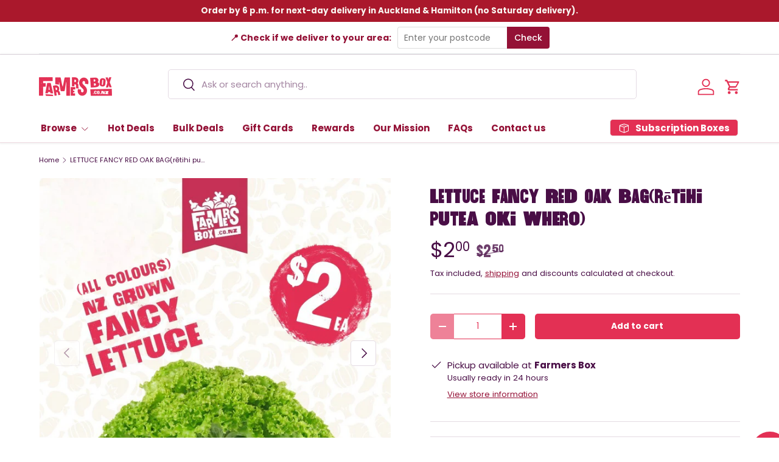

--- FILE ---
content_type: text/html; charset=utf-8
request_url: https://farmersbox.co.nz/products/red-oak-fancy-lettuce
body_size: 49739
content:
<!doctype html>
<html class="no-js" lang="en" dir="ltr">
<head>
  <!-- Google Tag Manager -->
<script>(function(w,d,s,l,i){w[l]=w[l]||[];w[l].push({'gtm.start':
new Date().getTime(),event:'gtm.js'});var f=d.getElementsByTagName(s)[0],
j=d.createElement(s),dl=l!='dataLayer'?'&l='+l:'';j.async=true;j.src=
'https://www.googletagmanager.com/gtm.js?id='+i+dl;f.parentNode.insertBefore(j,f);
})(window,document,'script','dataLayer','GTM-PJT7BLDR');</script>
<!-- End Google Tag Manager --><meta charset="utf-8">
<meta name="viewport" content="width=device-width,initial-scale=1">
<title>Lettuce Fancy Red Oak Bag - Deep Color &amp; Flavor - Farmers Box</title><link rel="canonical" href="https://farmersbox.co.nz/products/red-oak-fancy-lettuce"><link rel="icon" href="//farmersbox.co.nz/cdn/shop/files/fb-favi_166cd8b3-3032-46a9-bc5a-ab2e5d56df2a.png?crop=center&height=48&v=1692085024&width=48" type="image/png">
  <link rel="apple-touch-icon" href="//farmersbox.co.nz/cdn/shop/files/fb-favi_166cd8b3-3032-46a9-bc5a-ab2e5d56df2a.png?crop=center&height=180&v=1692085024&width=180"><meta name="description" content="Add depth to your dishes with Fancy Red Oak Lettuce, known for its deep color and robust flavor. Get yours at Farmers Box."><meta property="og:site_name" content="Farmers Box">
<meta property="og:url" content="https://farmersbox.co.nz/products/red-oak-fancy-lettuce">
<meta property="og:title" content="Lettuce Fancy Red Oak Bag - Deep Color &amp; Flavor - Farmers Box">
<meta property="og:type" content="product">
<meta property="og:description" content="Add depth to your dishes with Fancy Red Oak Lettuce, known for its deep color and robust flavor. Get yours at Farmers Box."><meta property="og:image" content="http://farmersbox.co.nz/cdn/shop/files/14_f45349fc-1ec1-4ad9-af69-6dab22246507.png?crop=center&height=1200&v=1761599826&width=1200">
  <meta property="og:image:secure_url" content="https://farmersbox.co.nz/cdn/shop/files/14_f45349fc-1ec1-4ad9-af69-6dab22246507.png?crop=center&height=1200&v=1761599826&width=1200">
  <meta property="og:image:width" content="840">
  <meta property="og:image:height" content="840"><meta property="og:price:amount" content="2.00">
  <meta property="og:price:currency" content="NZD"><meta name="twitter:card" content="summary_large_image">
<meta name="twitter:title" content="Lettuce Fancy Red Oak Bag - Deep Color &amp; Flavor - Farmers Box">
<meta name="twitter:description" content="Add depth to your dishes with Fancy Red Oak Lettuce, known for its deep color and robust flavor. Get yours at Farmers Box.">
<link rel="preload" href="//farmersbox.co.nz/cdn/shop/t/85/assets/main.css?v=105982328972476625381747108735" as="style"><style data-shopify>
    @font-face {
  font-family: "PressBox";
  src: url("https://cdn.shopify.com/s/files/1/0654/4660/9129/files/PressBox-Clean_5092bf34-3b26-4ed9-94b8-33f26e879319.woff?v=1690220662");
}
body {
  font-family: 'PressBox' !important;
}
/* Apply PressBox only to main content elements, excluding Loop subscription AND Growave elements */
html:not([class*="loop"]):not([id*="loop"]):not([class*="growave"]):not([id*="growave"]):not([class*="gr-"]):not([id*="gr-"]), 
.section-heading a:not([class*="loop"]):not([id*="loop"]):not([class*="growave"]):not([id*="growave"]):not([class*="gr-"]):not([id*="gr-"]), 
h1:not([class*="loop"]):not([id*="loop"]):not([class*="subscription"]):not([class*="growave"]):not([id*="growave"]):not([class*="gr-"]):not([id*="gr-"]), 
.image-overlay .line-1:not([class*="loop"]):not([id*="loop"]):not([class*="growave"]):not([id*="growave"]):not([class*="gr-"]):not([id*="gr-"]), 
h2:not([class*="loop"]):not([id*="loop"]):not([class*="subscription"]):not([class*="growave"]):not([id*="growave"]):not([class*="gr-"]):not([id*="gr-"]), 
blockquote:not([class*="loop"]):not([id*="loop"]):not([class*="growave"]):not([id*="growave"]):not([class*="gr-"]):not([id*="gr-"]), 
.feature-subheader:not([class*="loop"]):not([id*="loop"]):not([class*="growave"]):not([id*="growave"]):not([class*="gr-"]):not([id*="gr-"]), 
.image-overlay .line-3 .link-display:not([class*="loop"]):not([id*="loop"]):not([class*="growave"]):not([id*="growave"]):not([class*="gr-"]):not([id*="gr-"]), 
.section__block--heading .contained-heading:not([class*="loop"]):not([id*="loop"]):not([class*="growave"]):not([id*="growave"]):not([class*="gr-"]):not([id*="gr-"]) {
  font-family: 'PressBox' !important;
}

@font-face {
  font-family: "Poppins";
  src: url("https://cdn.shopify.com/s/files/1/0654/4660/9129/files/Poppins-Light.woff?v=1690713784");
}

/* Existing Poppins elements PLUS Growave elements */
input, select, option, button, form, .address, .rte, .results-count, .product-label, .product-title, .product-description, .more-link, .copy, .title, .product-add, p, span, a, li,
.cart-total-discount, .cart-drawer__summary .font-bold, .cart-note-disclosure .link, h3, h4, h5, h6,
.cart-drawer__summary--top > div:nth-child(2) > div:first-child, .disclosure__title,
/* Loop subscription app specific elements */
[class*="loop"],
[id*="loop"],
[class*="subscription"],
[id*="subscription"],
.customer-portal,
.customer-dashboard,
.loop-widget,
.loop-container,
.loop-subscription,
.subscription-widget,
#loop-widget,
#subscription-widget,
[data-component-name*="loop"],
[data-component-name*="subscription"],
/* Growave loyalty & rewards app specific elements */
[class*="growave"],
[id*="growave"],
[class*="gr-"],
[id*="gr-"],
[class*="gw-"],
[id*="gw-"],
.growave-widget,
.growave-loyalty,
.growave-rewards,
.growave-reviews,
.gr-widget,
.gw-widget,
.loyalty-widget,
.rewards-widget,
#growave-widget,
#gr-widget,
#gw-widget,
[data-component-name*="growave"],
[data-component-name*="loyalty"],
[data-component-name*="rewards"],
/* Loop headings - highest specificity to override PressBox */
h1[class*="loop"], h1[class*="subscription"],
h2[class*="loop"], h2[class*="subscription"],
h1.loop-heading, h2.loop-heading,
.loop-widget h1, .loop-widget h2,
.subscription-widget h1, .subscription-widget h2,
/* Growave headings - highest specificity to override PressBox */
h1[class*="growave"], h1[class*="gr-"], h1[class*="gw-"],
h2[class*="growave"], h2[class*="gr-"], h2[class*="gw-"],
h1.growave-heading, h2.growave-heading,
.growave-widget h1, .growave-widget h2,
.loyalty-widget h1, .loyalty-widget h2,
.rewards-widget h1, .rewards-widget h2 {
  font-family: 'Poppins' !important;
}

/* Ensure all children of Loop elements use Poppins */
[class*="loop"] *, 
[id*="loop"] *,
[class*="subscription"] *, 
[id*="subscription"] *,
.loop-widget *,
.subscription-widget * {
  font-family: 'Poppins' !important;
}

/* Ensure all children of Growave elements use Poppins */
[class*="growave"] *, 
[id*="growave"] *,
[class*="gr-"] *, 
[id*="gr-"] *,
[class*="gw-"] *, 
[id*="gw-"] *,
.growave-widget *,
.loyalty-widget *,
.rewards-widget *,
.gr-widget *,
.gw-widget * {
  font-family: 'Poppins' !important;
}

/* Additional specific targeting for common Growave widget containers */
div[id*="growave"],
div[class*="growave"],
div[id*="loyalty"],
div[class*="loyalty"],
div[id*="rewards"],
div[class*="rewards"] {
  font-family: 'Poppins' !important;
}

/* Target any potential iframe content or modal overlays */
.growave-modal *,
.growave-popup *,
.loyalty-popup *,
.rewards-popup * {
  font-family: 'Poppins' !important;
}@font-face {
  font-family: Poppins;
  font-weight: 400;
  font-style: normal;
  font-display: swap;
  src: url("//farmersbox.co.nz/cdn/fonts/poppins/poppins_n4.0ba78fa5af9b0e1a374041b3ceaadf0a43b41362.woff2") format("woff2"),
       url("//farmersbox.co.nz/cdn/fonts/poppins/poppins_n4.214741a72ff2596839fc9760ee7a770386cf16ca.woff") format("woff");
}
@font-face {
  font-family: Poppins;
  font-weight: 500;
  font-style: normal;
  font-display: swap;
  src: url("//farmersbox.co.nz/cdn/fonts/poppins/poppins_n5.ad5b4b72b59a00358afc706450c864c3c8323842.woff2") format("woff2"),
       url("//farmersbox.co.nz/cdn/fonts/poppins/poppins_n5.33757fdf985af2d24b32fcd84c9a09224d4b2c39.woff") format("woff");
}
@font-face {
  font-family: Poppins;
  font-weight: 400;
  font-style: italic;
  font-display: swap;
  src: url("//farmersbox.co.nz/cdn/fonts/poppins/poppins_i4.846ad1e22474f856bd6b81ba4585a60799a9f5d2.woff2") format("woff2"),
       url("//farmersbox.co.nz/cdn/fonts/poppins/poppins_i4.56b43284e8b52fc64c1fd271f289a39e8477e9ec.woff") format("woff");
}
@font-face {
  font-family: Poppins;
  font-weight: 500;
  font-style: italic;
  font-display: swap;
  src: url("//farmersbox.co.nz/cdn/fonts/poppins/poppins_i5.6acfce842c096080e34792078ef3cb7c3aad24d4.woff2") format("woff2"),
       url("//farmersbox.co.nz/cdn/fonts/poppins/poppins_i5.a49113e4fe0ad7fd7716bd237f1602cbec299b3c.woff") format("woff");
}
@font-face {
  font-family: Poppins;
  font-weight: 700;
  font-style: normal;
  font-display: swap;
  src: url("//farmersbox.co.nz/cdn/fonts/poppins/poppins_n7.56758dcf284489feb014a026f3727f2f20a54626.woff2") format("woff2"),
       url("//farmersbox.co.nz/cdn/fonts/poppins/poppins_n7.f34f55d9b3d3205d2cd6f64955ff4b36f0cfd8da.woff") format("woff");
}
@font-face {
  font-family: Poppins;
  font-weight: 700;
  font-style: normal;
  font-display: swap;
  src: url("//farmersbox.co.nz/cdn/fonts/poppins/poppins_n7.56758dcf284489feb014a026f3727f2f20a54626.woff2") format("woff2"),
       url("//farmersbox.co.nz/cdn/fonts/poppins/poppins_n7.f34f55d9b3d3205d2cd6f64955ff4b36f0cfd8da.woff") format("woff");
}
:root {
      --bg-color: 255 255 255 / 1.0;
      --bg-color-og: 255 255 255 / 1.0;
      --heading-color: 73 14 70;
      --text-color: 73 14 70;
      --text-color-og: 73 14 70;
      --scrollbar-color: 73 14 70;
      --link-color: 148 16 54;
      --link-color-og: 148 16 54;
      --star-color: 246 195 71;
      --sale-price-color: 198 32 32;--swatch-border-color-default: 219 207 218;
        --swatch-border-color-active: 164 135 163;
        --swatch-card-size: 24px;
        --swatch-variant-picker-size: 24px;--color-scheme-1-bg: 255 255 255 / 1.0;
      --color-scheme-1-grad: ;
      --color-scheme-1-heading: 227 48 84;
      --color-scheme-1-text: 148 16 54;
      --color-scheme-1-btn-bg: 227 48 84;
      --color-scheme-1-btn-text: 255 255 255;
      --color-scheme-1-btn-bg-hover: 233 92 121;--color-scheme-2-bg: 255 255 255 / 1.0;
      --color-scheme-2-grad: linear-gradient(77deg, rgba(255, 255, 255, 1), rgba(255, 255, 255, 1) 100%);
      --color-scheme-2-heading: 148 17 54;
      --color-scheme-2-text: 148 17 54;
      --color-scheme-2-btn-bg: 227 48 83;
      --color-scheme-2-btn-text: 255 255 255;
      --color-scheme-2-btn-bg-hover: 233 92 120;--color-scheme-3-bg: 249 247 242 / 1.0;
      --color-scheme-3-grad: linear-gradient(22deg, rgba(249, 247, 242, 1), rgba(249, 247, 242, 1) 0.5%, rgba(249, 247, 242, 1) 1%);
      --color-scheme-3-heading: 227 48 84;
      --color-scheme-3-text: 148 17 54;
      --color-scheme-3-btn-bg: 227 48 84;
      --color-scheme-3-btn-text: 255 255 255;
      --color-scheme-3-btn-bg-hover: 233 92 121;

      --drawer-bg-color: 255 255 255 / 1.0;
      --drawer-text-color: 148 16 54;

      --panel-bg-color: 249 247 242 / 1.0;
      --panel-heading-color: 51 51 51;
      --panel-text-color: 148 16 54;

      --in-stock-text-color: 13 137 62;
      --low-stock-text-color: 210 134 26;
      --very-low-stock-text-color: 170 24 44;
      --no-stock-text-color: 83 86 90;
      --no-stock-backordered-text-color: 83 86 90;

      --error-bg-color: 244 216 220;
      --error-text-color: 170 24 44;
      --success-bg-color: 227 48 84;
      --success-text-color: 249 247 242;
      --info-bg-color: 249 247 242;
      --info-text-color: 148 16 54;

      --heading-font-family: Poppins, sans-serif;
      --heading-font-style: normal;
      --heading-font-weight: 700;
      --heading-scale-start: 6;
      --heading-letter-spacing: 0.02em;

      --navigation-font-family: Poppins, sans-serif;
      --navigation-font-style: normal;
      --navigation-font-weight: 700;
      --navigation-letter-spacing: 0.0em;--heading-text-transform: none;
--subheading-text-transform: none;
      --body-font-family: Poppins, sans-serif;
      --body-font-style: normal;
      --body-font-weight: 400;
      --body-font-size: 15;
      --body-font-size-px: 15px;
      --body-letter-spacing: 0.0em;

      --section-gap: 32;
      --heading-gap: calc(8 * var(--space-unit));--heading-gap: calc(6 * var(--space-unit));--grid-column-gap: 20px;
      --product-card-gap: 0px;--btn-bg-color: 227 48 84;
      --btn-bg-hover-color: 233 92 121;
      --btn-text-color: 255 255 255;
      --btn-bg-color-og: 227 48 84;
      --btn-text-color-og: 255 255 255;
      --btn-alt-bg-color: 255 255 255;
      --btn-alt-bg-alpha: 1.0;
      --btn-alt-text-color: 227 48 84;
      --btn-border-width: 1px;
      --btn-padding-y: 12px;
      --btn-text-size: 0.92em;

      
      --btn-border-radius: 5px;
      

      --btn-lg-border-radius: 50%;
      --btn-icon-border-radius: 50%;
      --input-with-btn-inner-radius: var(--btn-border-radius);

      --input-bg-color: 255 255 255 / 1.0;
      --input-text-color: 73 14 70;
      --input-border-width: 1px;
      --input-border-radius: 4px;
      --textarea-border-radius: 4px;
      --input-border-radius: 5px;
      --input-bg-color-diff-3: #f7f7f7;
      --input-bg-color-diff-6: #f0f0f0;

      --modal-border-radius: 0px;
      --modal-overlay-color: 0 0 0;
      --modal-overlay-opacity: 0.4;
      --drawer-border-radius: 0px;
      --overlay-border-radius: 4px;--custom-label-bg-color: 252 202 44;
      --custom-label-text-color: 51 51 51;--sale-label-bg-color: 198 32 32;
      --sale-label-text-color: 255 255 255;--sold-out-label-bg-color: 198 32 32;
      --sold-out-label-text-color: 250 244 216;--new-label-bg-color: 92 128 25;
      --new-label-text-color: 255 255 255;--preorder-label-bg-color: 170 225 62;
      --preorder-label-text-color: 51 51 51;

      --page-width: 1320px;
      --gutter-sm: 20px;
      --gutter-md: 48px;
      --gutter-lg: 64px;

      --payment-terms-bg-color: #ffffff;

      --coll-card-bg-color: #ffffff;
      --coll-card-border-color: rgba(0,0,0,0);

      --card-bg-color: 255 255 255;
      --card-text-color: 73 14 70;
      --card-border-color: #dddddd;
        
          --aos-animate-duration: 0.7s;
        

        
          --aos-min-width: 0;
        
      

      --reading-width: 48em;
        --cart-savings-color: 227 48 84
      
    }@media (max-width: 769px) {
      :root {
        --reading-width: 36em;
      }
    }
  </style><link rel="stylesheet" href="//farmersbox.co.nz/cdn/shop/t/85/assets/main.css?v=105982328972476625381747108735">
  <script src="//farmersbox.co.nz/cdn/shop/t/85/assets/main.js?v=115199770592962559851747108735" defer="defer"></script><link rel="preload" href="//farmersbox.co.nz/cdn/fonts/poppins/poppins_n4.0ba78fa5af9b0e1a374041b3ceaadf0a43b41362.woff2" as="font" type="font/woff2" crossorigin fetchpriority="high"><link rel="preload" href="//farmersbox.co.nz/cdn/fonts/poppins/poppins_n7.56758dcf284489feb014a026f3727f2f20a54626.woff2" as="font" type="font/woff2" crossorigin fetchpriority="high"><script>window.performance && window.performance.mark && window.performance.mark('shopify.content_for_header.start');</script><meta name="google-site-verification" content="WlMV84c5wD4N4k1OYEk09rkScLwH5eHv0KGUBa_Ffio">
<meta id="shopify-digital-wallet" name="shopify-digital-wallet" content="/65446609129/digital_wallets/dialog">
<meta name="shopify-checkout-api-token" content="2a2f8923eb78639e823300a451e12701">
<meta id="in-context-paypal-metadata" data-shop-id="65446609129" data-venmo-supported="false" data-environment="production" data-locale="en_US" data-paypal-v4="true" data-currency="NZD">
<link rel="alternate" type="application/json+oembed" href="https://farmersbox.co.nz/products/red-oak-fancy-lettuce.oembed">
<script async="async" src="/checkouts/internal/preloads.js?locale=en-NZ"></script>
<link rel="preconnect" href="https://shop.app" crossorigin="anonymous">
<script async="async" src="https://shop.app/checkouts/internal/preloads.js?locale=en-NZ&shop_id=65446609129" crossorigin="anonymous"></script>
<script id="apple-pay-shop-capabilities" type="application/json">{"shopId":65446609129,"countryCode":"NZ","currencyCode":"NZD","merchantCapabilities":["supports3DS"],"merchantId":"gid:\/\/shopify\/Shop\/65446609129","merchantName":"Farmers Box","requiredBillingContactFields":["postalAddress","email","phone"],"requiredShippingContactFields":["postalAddress","email","phone"],"shippingType":"shipping","supportedNetworks":["visa","masterCard","amex","jcb"],"total":{"type":"pending","label":"Farmers Box","amount":"1.00"},"shopifyPaymentsEnabled":true,"supportsSubscriptions":true}</script>
<script id="shopify-features" type="application/json">{"accessToken":"2a2f8923eb78639e823300a451e12701","betas":["rich-media-storefront-analytics"],"domain":"farmersbox.co.nz","predictiveSearch":true,"shopId":65446609129,"locale":"en"}</script>
<script>var Shopify = Shopify || {};
Shopify.shop = "farmersbox-co-nz.myshopify.com";
Shopify.locale = "en";
Shopify.currency = {"active":"NZD","rate":"1.0"};
Shopify.country = "NZ";
Shopify.theme = {"name":"TESTING THEME WITH GROWAVE","id":149274853609,"schema_name":"Canopy","schema_version":"6.3.2","theme_store_id":732,"role":"main"};
Shopify.theme.handle = "null";
Shopify.theme.style = {"id":null,"handle":null};
Shopify.cdnHost = "farmersbox.co.nz/cdn";
Shopify.routes = Shopify.routes || {};
Shopify.routes.root = "/";</script>
<script type="module">!function(o){(o.Shopify=o.Shopify||{}).modules=!0}(window);</script>
<script>!function(o){function n(){var o=[];function n(){o.push(Array.prototype.slice.apply(arguments))}return n.q=o,n}var t=o.Shopify=o.Shopify||{};t.loadFeatures=n(),t.autoloadFeatures=n()}(window);</script>
<script>
  window.ShopifyPay = window.ShopifyPay || {};
  window.ShopifyPay.apiHost = "shop.app\/pay";
  window.ShopifyPay.redirectState = null;
</script>
<script id="shop-js-analytics" type="application/json">{"pageType":"product"}</script>
<script defer="defer" async type="module" src="//farmersbox.co.nz/cdn/shopifycloud/shop-js/modules/v2/client.init-shop-cart-sync_BdyHc3Nr.en.esm.js"></script>
<script defer="defer" async type="module" src="//farmersbox.co.nz/cdn/shopifycloud/shop-js/modules/v2/chunk.common_Daul8nwZ.esm.js"></script>
<script type="module">
  await import("//farmersbox.co.nz/cdn/shopifycloud/shop-js/modules/v2/client.init-shop-cart-sync_BdyHc3Nr.en.esm.js");
await import("//farmersbox.co.nz/cdn/shopifycloud/shop-js/modules/v2/chunk.common_Daul8nwZ.esm.js");

  window.Shopify.SignInWithShop?.initShopCartSync?.({"fedCMEnabled":true,"windoidEnabled":true});

</script>
<script>
  window.Shopify = window.Shopify || {};
  if (!window.Shopify.featureAssets) window.Shopify.featureAssets = {};
  window.Shopify.featureAssets['shop-js'] = {"shop-cart-sync":["modules/v2/client.shop-cart-sync_QYOiDySF.en.esm.js","modules/v2/chunk.common_Daul8nwZ.esm.js"],"init-fed-cm":["modules/v2/client.init-fed-cm_DchLp9rc.en.esm.js","modules/v2/chunk.common_Daul8nwZ.esm.js"],"shop-button":["modules/v2/client.shop-button_OV7bAJc5.en.esm.js","modules/v2/chunk.common_Daul8nwZ.esm.js"],"init-windoid":["modules/v2/client.init-windoid_DwxFKQ8e.en.esm.js","modules/v2/chunk.common_Daul8nwZ.esm.js"],"shop-cash-offers":["modules/v2/client.shop-cash-offers_DWtL6Bq3.en.esm.js","modules/v2/chunk.common_Daul8nwZ.esm.js","modules/v2/chunk.modal_CQq8HTM6.esm.js"],"shop-toast-manager":["modules/v2/client.shop-toast-manager_CX9r1SjA.en.esm.js","modules/v2/chunk.common_Daul8nwZ.esm.js"],"init-shop-email-lookup-coordinator":["modules/v2/client.init-shop-email-lookup-coordinator_UhKnw74l.en.esm.js","modules/v2/chunk.common_Daul8nwZ.esm.js"],"pay-button":["modules/v2/client.pay-button_DzxNnLDY.en.esm.js","modules/v2/chunk.common_Daul8nwZ.esm.js"],"avatar":["modules/v2/client.avatar_BTnouDA3.en.esm.js"],"init-shop-cart-sync":["modules/v2/client.init-shop-cart-sync_BdyHc3Nr.en.esm.js","modules/v2/chunk.common_Daul8nwZ.esm.js"],"shop-login-button":["modules/v2/client.shop-login-button_D8B466_1.en.esm.js","modules/v2/chunk.common_Daul8nwZ.esm.js","modules/v2/chunk.modal_CQq8HTM6.esm.js"],"init-customer-accounts-sign-up":["modules/v2/client.init-customer-accounts-sign-up_C8fpPm4i.en.esm.js","modules/v2/client.shop-login-button_D8B466_1.en.esm.js","modules/v2/chunk.common_Daul8nwZ.esm.js","modules/v2/chunk.modal_CQq8HTM6.esm.js"],"init-shop-for-new-customer-accounts":["modules/v2/client.init-shop-for-new-customer-accounts_CVTO0Ztu.en.esm.js","modules/v2/client.shop-login-button_D8B466_1.en.esm.js","modules/v2/chunk.common_Daul8nwZ.esm.js","modules/v2/chunk.modal_CQq8HTM6.esm.js"],"init-customer-accounts":["modules/v2/client.init-customer-accounts_dRgKMfrE.en.esm.js","modules/v2/client.shop-login-button_D8B466_1.en.esm.js","modules/v2/chunk.common_Daul8nwZ.esm.js","modules/v2/chunk.modal_CQq8HTM6.esm.js"],"shop-follow-button":["modules/v2/client.shop-follow-button_CkZpjEct.en.esm.js","modules/v2/chunk.common_Daul8nwZ.esm.js","modules/v2/chunk.modal_CQq8HTM6.esm.js"],"lead-capture":["modules/v2/client.lead-capture_BntHBhfp.en.esm.js","modules/v2/chunk.common_Daul8nwZ.esm.js","modules/v2/chunk.modal_CQq8HTM6.esm.js"],"checkout-modal":["modules/v2/client.checkout-modal_CfxcYbTm.en.esm.js","modules/v2/chunk.common_Daul8nwZ.esm.js","modules/v2/chunk.modal_CQq8HTM6.esm.js"],"shop-login":["modules/v2/client.shop-login_Da4GZ2H6.en.esm.js","modules/v2/chunk.common_Daul8nwZ.esm.js","modules/v2/chunk.modal_CQq8HTM6.esm.js"],"payment-terms":["modules/v2/client.payment-terms_MV4M3zvL.en.esm.js","modules/v2/chunk.common_Daul8nwZ.esm.js","modules/v2/chunk.modal_CQq8HTM6.esm.js"]};
</script>
<script>(function() {
  var isLoaded = false;
  function asyncLoad() {
    if (isLoaded) return;
    isLoaded = true;
    var urls = ["https:\/\/static.klaviyo.com\/onsite\/js\/klaviyo.js?company_id=TwiLr5\u0026shop=farmersbox-co-nz.myshopify.com"];
    for (var i = 0; i < urls.length; i++) {
      var s = document.createElement('script');
      s.type = 'text/javascript';
      s.async = true;
      s.src = urls[i];
      var x = document.getElementsByTagName('script')[0];
      x.parentNode.insertBefore(s, x);
    }
  };
  if(window.attachEvent) {
    window.attachEvent('onload', asyncLoad);
  } else {
    window.addEventListener('load', asyncLoad, false);
  }
})();</script>
<script id="__st">var __st={"a":65446609129,"offset":46800,"reqid":"f235a5c1-e8a1-4173-ba35-e2847468a02c-1768987493","pageurl":"farmersbox.co.nz\/products\/red-oak-fancy-lettuce","u":"31889e1c1324","p":"product","rtyp":"product","rid":8170354376937};</script>
<script>window.ShopifyPaypalV4VisibilityTracking = true;</script>
<script id="captcha-bootstrap">!function(){'use strict';const t='contact',e='account',n='new_comment',o=[[t,t],['blogs',n],['comments',n],[t,'customer']],c=[[e,'customer_login'],[e,'guest_login'],[e,'recover_customer_password'],[e,'create_customer']],r=t=>t.map((([t,e])=>`form[action*='/${t}']:not([data-nocaptcha='true']) input[name='form_type'][value='${e}']`)).join(','),a=t=>()=>t?[...document.querySelectorAll(t)].map((t=>t.form)):[];function s(){const t=[...o],e=r(t);return a(e)}const i='password',u='form_key',d=['recaptcha-v3-token','g-recaptcha-response','h-captcha-response',i],f=()=>{try{return window.sessionStorage}catch{return}},m='__shopify_v',_=t=>t.elements[u];function p(t,e,n=!1){try{const o=window.sessionStorage,c=JSON.parse(o.getItem(e)),{data:r}=function(t){const{data:e,action:n}=t;return t[m]||n?{data:e,action:n}:{data:t,action:n}}(c);for(const[e,n]of Object.entries(r))t.elements[e]&&(t.elements[e].value=n);n&&o.removeItem(e)}catch(o){console.error('form repopulation failed',{error:o})}}const l='form_type',E='cptcha';function T(t){t.dataset[E]=!0}const w=window,h=w.document,L='Shopify',v='ce_forms',y='captcha';let A=!1;((t,e)=>{const n=(g='f06e6c50-85a8-45c8-87d0-21a2b65856fe',I='https://cdn.shopify.com/shopifycloud/storefront-forms-hcaptcha/ce_storefront_forms_captcha_hcaptcha.v1.5.2.iife.js',D={infoText:'Protected by hCaptcha',privacyText:'Privacy',termsText:'Terms'},(t,e,n)=>{const o=w[L][v],c=o.bindForm;if(c)return c(t,g,e,D).then(n);var r;o.q.push([[t,g,e,D],n]),r=I,A||(h.body.append(Object.assign(h.createElement('script'),{id:'captcha-provider',async:!0,src:r})),A=!0)});var g,I,D;w[L]=w[L]||{},w[L][v]=w[L][v]||{},w[L][v].q=[],w[L][y]=w[L][y]||{},w[L][y].protect=function(t,e){n(t,void 0,e),T(t)},Object.freeze(w[L][y]),function(t,e,n,w,h,L){const[v,y,A,g]=function(t,e,n){const i=e?o:[],u=t?c:[],d=[...i,...u],f=r(d),m=r(i),_=r(d.filter((([t,e])=>n.includes(e))));return[a(f),a(m),a(_),s()]}(w,h,L),I=t=>{const e=t.target;return e instanceof HTMLFormElement?e:e&&e.form},D=t=>v().includes(t);t.addEventListener('submit',(t=>{const e=I(t);if(!e)return;const n=D(e)&&!e.dataset.hcaptchaBound&&!e.dataset.recaptchaBound,o=_(e),c=g().includes(e)&&(!o||!o.value);(n||c)&&t.preventDefault(),c&&!n&&(function(t){try{if(!f())return;!function(t){const e=f();if(!e)return;const n=_(t);if(!n)return;const o=n.value;o&&e.removeItem(o)}(t);const e=Array.from(Array(32),(()=>Math.random().toString(36)[2])).join('');!function(t,e){_(t)||t.append(Object.assign(document.createElement('input'),{type:'hidden',name:u})),t.elements[u].value=e}(t,e),function(t,e){const n=f();if(!n)return;const o=[...t.querySelectorAll(`input[type='${i}']`)].map((({name:t})=>t)),c=[...d,...o],r={};for(const[a,s]of new FormData(t).entries())c.includes(a)||(r[a]=s);n.setItem(e,JSON.stringify({[m]:1,action:t.action,data:r}))}(t,e)}catch(e){console.error('failed to persist form',e)}}(e),e.submit())}));const S=(t,e)=>{t&&!t.dataset[E]&&(n(t,e.some((e=>e===t))),T(t))};for(const o of['focusin','change'])t.addEventListener(o,(t=>{const e=I(t);D(e)&&S(e,y())}));const B=e.get('form_key'),M=e.get(l),P=B&&M;t.addEventListener('DOMContentLoaded',(()=>{const t=y();if(P)for(const e of t)e.elements[l].value===M&&p(e,B);[...new Set([...A(),...v().filter((t=>'true'===t.dataset.shopifyCaptcha))])].forEach((e=>S(e,t)))}))}(h,new URLSearchParams(w.location.search),n,t,e,['guest_login'])})(!0,!0)}();</script>
<script integrity="sha256-4kQ18oKyAcykRKYeNunJcIwy7WH5gtpwJnB7kiuLZ1E=" data-source-attribution="shopify.loadfeatures" defer="defer" src="//farmersbox.co.nz/cdn/shopifycloud/storefront/assets/storefront/load_feature-a0a9edcb.js" crossorigin="anonymous"></script>
<script crossorigin="anonymous" defer="defer" src="//farmersbox.co.nz/cdn/shopifycloud/storefront/assets/shopify_pay/storefront-65b4c6d7.js?v=20250812"></script>
<script data-source-attribution="shopify.dynamic_checkout.dynamic.init">var Shopify=Shopify||{};Shopify.PaymentButton=Shopify.PaymentButton||{isStorefrontPortableWallets:!0,init:function(){window.Shopify.PaymentButton.init=function(){};var t=document.createElement("script");t.src="https://farmersbox.co.nz/cdn/shopifycloud/portable-wallets/latest/portable-wallets.en.js",t.type="module",document.head.appendChild(t)}};
</script>
<script data-source-attribution="shopify.dynamic_checkout.buyer_consent">
  function portableWalletsHideBuyerConsent(e){var t=document.getElementById("shopify-buyer-consent"),n=document.getElementById("shopify-subscription-policy-button");t&&n&&(t.classList.add("hidden"),t.setAttribute("aria-hidden","true"),n.removeEventListener("click",e))}function portableWalletsShowBuyerConsent(e){var t=document.getElementById("shopify-buyer-consent"),n=document.getElementById("shopify-subscription-policy-button");t&&n&&(t.classList.remove("hidden"),t.removeAttribute("aria-hidden"),n.addEventListener("click",e))}window.Shopify?.PaymentButton&&(window.Shopify.PaymentButton.hideBuyerConsent=portableWalletsHideBuyerConsent,window.Shopify.PaymentButton.showBuyerConsent=portableWalletsShowBuyerConsent);
</script>
<script data-source-attribution="shopify.dynamic_checkout.cart.bootstrap">document.addEventListener("DOMContentLoaded",(function(){function t(){return document.querySelector("shopify-accelerated-checkout-cart, shopify-accelerated-checkout")}if(t())Shopify.PaymentButton.init();else{new MutationObserver((function(e,n){t()&&(Shopify.PaymentButton.init(),n.disconnect())})).observe(document.body,{childList:!0,subtree:!0})}}));
</script>
<link id="shopify-accelerated-checkout-styles" rel="stylesheet" media="screen" href="https://farmersbox.co.nz/cdn/shopifycloud/portable-wallets/latest/accelerated-checkout-backwards-compat.css" crossorigin="anonymous">
<style id="shopify-accelerated-checkout-cart">
        #shopify-buyer-consent {
  margin-top: 1em;
  display: inline-block;
  width: 100%;
}

#shopify-buyer-consent.hidden {
  display: none;
}

#shopify-subscription-policy-button {
  background: none;
  border: none;
  padding: 0;
  text-decoration: underline;
  font-size: inherit;
  cursor: pointer;
}

#shopify-subscription-policy-button::before {
  box-shadow: none;
}

      </style>
<script id="sections-script" data-sections="header,footer" defer="defer" src="//farmersbox.co.nz/cdn/shop/t/85/compiled_assets/scripts.js?v=8606"></script>
<script>window.performance && window.performance.mark && window.performance.mark('shopify.content_for_header.end');</script>

    <script src="//farmersbox.co.nz/cdn/shop/t/85/assets/animate-on-scroll.js?v=15249566486942820451747108735" defer="defer"></script>
    <link rel="stylesheet" href="//farmersbox.co.nz/cdn/shop/t/85/assets/animate-on-scroll.css?v=62865576715456057531747108735">
  

  <script>document.documentElement.className = document.documentElement.className.replace('no-js', 'js');</script><!-- CC Custom Head Start --><!-- CC Custom Head End --><!-- BEGIN app block: shopify://apps/searchpie-seo-speed/blocks/sb-snippets/29f6c508-9bb9-4e93-9f98-b637b62f3552 --><!-- BEGIN app snippet: Secomapp-Store --><!-- seo-booster-json-ld-store -->

<!-- seo-booster-website -->
<script type="application/ld+json">
  {
     "@context": "http://schema.org",
     "@type": "WebSite",
     
     "name" : "Farmers Box",
     
     
     "url": "https://farmersbox.co.nz/",
     "potentialAction": {
       "@type": "SearchAction",
       "target": {
          "@type": "EntryPoint",
          "urlTemplate": "https://farmersbox.co.nz/search?q={search_term_string}"
        },
       "query-input": "required name=search_term_string"
     }
  }
</script>
<!-- end-seo-booster-website -->

<!-- seo-booster-organization -->
<script type="application/ld+json">
  {
  	"@context": "http://schema.org",
  	"@type": "Organization",
      
      "name" : "Farmers Box",
      
  	"url": "https://farmersbox.co.nz","logo": "https://sb.secomapp.com/images/artwork/sb_logo_80413.png","description": "Add depth to your dishes with Fancy Red Oak Lettuce, known for its deep color and robust flavor. Get yours at Farmers Box.",
      "address": {
        "@type": "PostalAddress",
        "streetAddress": "305D Neilson Street",
        "addressLocality": "Auckland",
        "addressCountry":  "NZ",
        "addressRegion": "Auckland",
        "postalCode": "1061"
      }
  , "sameAs" : [
  
  "https://farmersbox.co.nz/", 
      
  "https://www.instagram.com/farmers_box_nz/", 
      
  "https://www.facebook.com/farmersboxnz"
      
  ]}
</script>

<!-- End - seo-booster-json-ld-store -->
<!-- END app snippet --><!-- BEGIN app snippet: Secomapp-Breadcrumb --><!-- seo-booster-json-ld-Breadcrumb -->
<script type="application/ld+json">
    {
        "@context": "http://schema.org",
        "@type": "BreadcrumbList",
        "itemListElement": [{
            "@type": "ListItem",
            "position": "1",
            "item": {
                "@type": "Website",
                "@id": "https://farmersbox.co.nz",
                "name": "Farmers Box"
            }
        }]

 }

</script>
<!-- END app snippet --><!-- BEGIN app snippet: Secomapp-Carousel --><!-- seo-booster-json-ld-carousel -->
    <script type="application/ld+json">
    {
      "@context":"https://schema.org",
      "@type":"ItemList",
      "itemListElement":[{
          "@type":"ListItem",
          "position": 1,
          "item": {
            "name": "",
            "url": ""
            }
          }
      ]
    }


    </script>
    <!-- end-seo-booster-json-ld-carousel -->


<!-- END app snippet --><!-- BEGIN app snippet: Secomapp-Product --><!-- seo-booster-json-ld-product --><!-- apps:  -->
<!-- isValidGtinLength:   -->
<script type="application/ld+json" id="json-ld-sb-pd-id" id-sb="product" class="json-ld-sb-pd">
      {
          "@context": "http://schema.org/",
          "@type": "Product",
          "url": "https://farmersbox.co.nz/products/red-oak-fancy-lettuce",
          "name": "LETTUCE FANCY RED OAK BAG(rētihi putea oki whero)",
          "image": [
            
              
                "https://farmersbox.co.nz/cdn/shop/files/14_f45349fc-1ec1-4ad9-af69-6dab22246507.png?v=1761599826",
              
                "https://farmersbox.co.nz/cdn/shop/files/REDOAKFANCYLETTUCE.png?v=1761599779"
              
            
          ],
          
          "description" : "Red Oak Leaf has loose soft ruffled green or red-flushed leaves that look lovely with other leaves in a tossed salad.PRODUCT OF NEWZEALAND..",
          
          "brand": {
              "@type": "Brand",
              "name": "NZ Grown"
          },
            "sku": "322",
          "weight": "0.0kg",
          "offers" : [
              {
                  "@type" : "Offer" ,
                  "priceCurrency" : "NZD" ,
                  "price" : "2.0" ,
                  "priceValidUntil": "2026-04-21",
                  "availability" : "http://schema.org/InStock" ,
                  "itemCondition": "http://schema.org/NewCondition",
                  "sku": "322",
                  "url" : "https://farmersbox.co.nz/products/red-oak-fancy-lettuce?variant=45347382591721",
                  "seller" : {
                      "@type" : "Organization",
                      "name" : "Farmers Box"
                  },
                  "hasMerchantReturnPolicy": {
                    "@type": "MerchantReturnPolicy",
                    "applicableCountry": "NZ",
                    "returnMethod": "ReturnInStore",
                    "returnFees": "FreeReturn",
                    "refundType": "FullRefund",
                    "returnPolicyCategory": "MerchantReturnFiniteReturnWindow",
                    "merchantReturnDays": 30,
                    "merchantReturnLink": "https://farmersbox.co.nz/policies/refund-policy"
               },
               "shippingDetails": {
                    "@type": "OfferShippingDetails",
                    "shippingRate": {
                      "@type": "MonetaryAmount",
                      "value": 0,
                      "currency": "NZD"
                    },
                    "shippingDestination": {
                      "@type": "DefinedRegion",
                      "addressCountry": "NZ"
                    },
                    "deliveryTime": {
                      "@type": "ShippingDeliveryTime",
                      "handlingTime": {
                      "@type": "QuantitativeValue",
                      "minValue": 0,
                      "maxValue": 2,
                      "unitCode": "DAY"
                      },
                      "transitTime": {
                        "@type": "QuantitativeValue",
                        "minValue": 2,
                        "maxValue": 12,
                        "unitCode": "DAY"
                      }
                  }
               }
              }
            
          ]
      }
  </script><!-- END app snippet -->



<!-- BEGIN app snippet: sb-detect-broken-link --><script></script><!-- END app snippet -->
<!-- BEGIN app snippet: internal-link --><script>
	
</script><!-- END app snippet -->
<!-- BEGIN app snippet: social-tags --><!-- SearchPie Social Tags -->


<!-- END SearchPie Social Tags --><!-- END app snippet -->
<!-- BEGIN app snippet: sb-nx -->

<!-- END app snippet -->
<!-- END SearchPie snippets -->
<!-- END app block --><!-- BEGIN app block: shopify://apps/ta-labels-badges/blocks/bss-pl-config-data/91bfe765-b604-49a1-805e-3599fa600b24 --><script
    id='bss-pl-config-data'
>
	let TAE_StoreId = "37690";
	if (typeof BSS_PL == 'undefined' || TAE_StoreId !== "") {
  		var BSS_PL = {};
		BSS_PL.storeId = 37690;
		BSS_PL.currentPlan = "five_usd";
		BSS_PL.apiServerProduction = "https://product-labels.tech-arms.io";
		BSS_PL.publicAccessToken = "fd917bb3d09dd9cd35c06a78f01b3acb";
		BSS_PL.customerTags = "null";
		BSS_PL.customerId = "null";
		BSS_PL.storeIdCustomOld = 10678;
		BSS_PL.storeIdOldWIthPriority = 12200;
		BSS_PL.storeIdOptimizeAppendLabel = 59637
		BSS_PL.optimizeCodeIds = null; 
		BSS_PL.extendedFeatureIds = null;
		BSS_PL.integration = {"laiReview":{"status":0,"config":[]}};
		BSS_PL.settingsData  = {};
		BSS_PL.configProductMetafields = [];
		BSS_PL.configVariantMetafields = [];
		
		BSS_PL.configData = [].concat({"id":194413,"name":"Your Go-Tos, now 10 % OFF","priority":0,"enable_priority":0,"enable":1,"pages":"1,2,3,4,7,5","related_product_tag":null,"first_image_tags":null,"img_url":"/static/adminhtml/images/no-image.webp","public_img_url":"","position":0,"apply":null,"product_type":0,"exclude_products":6,"collection_image_type":0,"product":"9137779638505,9138076745961,9138102599913","variant":"","collection":"","exclude_product_ids":"","collection_image":"","inventory":0,"tags":"","excludeTags":"","vendors":"","from_price":null,"to_price":null,"domain_id":37690,"locations":"","enable_allowed_countries":false,"locales":"","enable_allowed_locales":false,"enable_visibility_date":false,"from_date":null,"to_date":null,"enable_discount_range":0,"discount_type":1,"discount_from":null,"discount_to":null,"label_text":"%3Cp%3E%3Cstrong%3EFree%20Shipping%20Included%3C/strong%3E%3C/p%3E","label_text_color":"#ffffff","label_text_background_color":{"type":"hex","value":"#e33053ff"},"label_text_font_size":12,"label_text_no_image":1,"label_text_in_stock":"In Stock","label_text_out_stock":"Sold out","label_shadow":{"blur":0,"h_offset":0,"v_offset":0},"label_opacity":100,"topBottom_padding":4,"border_radius":"0px 0px 0px 0px","border_style":"none","border_size":"0","border_color":"#000000","label_shadow_color":"#808080","label_text_style":0,"label_text_font_family":"","label_text_font_url":null,"customer_label_preview_image":"https://cdn.shopify.com/s/files/1/0654/4660/9129/files/750MLJUICE.webp?v=1751340076","label_preview_image":"https://cdn.shopify.com/s/files/1/0654/4660/9129/files/Fruit_Veg_Box_1_8800f548-544e-4c37-aef2-e9137be9909b.png?v=1764629446","label_text_enable":1,"customer_tags":"","exclude_customer_tags":"","customer_type":"allcustomers","exclude_customers":"all_customer_tags","label_on_image":"2","label_type":1,"badge_type":0,"custom_selector":null,"margin":{"type":"px","value":{"top":0,"left":0,"right":0,"bottom":0}},"mobile_margin":{"type":"px","value":{"top":0,"left":0,"right":0,"bottom":0}},"margin_top":100,"margin_bottom":0,"mobile_height_label":12,"mobile_width_label":100,"mobile_font_size_label":12,"emoji":null,"emoji_position":null,"transparent_background":"0","custom_page":null,"check_custom_page":false,"include_custom_page":null,"check_include_custom_page":false,"margin_left":0,"instock":null,"price_range_from":null,"price_range_to":null,"enable_price_range":0,"enable_product_publish":0,"customer_selected_product":null,"selected_product":null,"product_publish_from":null,"product_publish_to":null,"enable_countdown_timer":0,"option_format_countdown":0,"countdown_time":null,"option_end_countdown":null,"start_day_countdown":null,"countdown_type":1,"countdown_daily_from_time":null,"countdown_daily_to_time":null,"countdown_interval_start_time":null,"countdown_interval_length":null,"countdown_interval_break_length":null,"public_url_s3":"","enable_visibility_period":0,"visibility_period":1,"createdAt":"2025-12-02T01:29:41.000Z","customer_ids":"","exclude_customer_ids":"","angle":0,"toolTipText":"","label_shape":"rectangle","label_shape_type":1,"mobile_fixed_percent_label":"percentage","desktop_width_label":100,"desktop_height_label":12,"desktop_fixed_percent_label":"percentage","mobile_position":0,"desktop_label_unlimited_top":88,"desktop_label_unlimited_left":0,"mobile_label_unlimited_top":88,"mobile_label_unlimited_left":0,"mobile_margin_top":100,"mobile_margin_left":0,"mobile_config_label_enable":0,"mobile_default_config":1,"mobile_margin_bottom":0,"enable_fixed_time":0,"fixed_time":null,"statusLabelHoverText":0,"labelHoverTextLink":{"url":"","is_open_in_newtab":true},"labelAltText":"","statusLabelAltText":0,"enable_badge_stock":0,"badge_stock_style":1,"badge_stock_config":null,"enable_multi_badge":0,"animation_type":0,"animation_duration":2,"animation_repeat_option":0,"animation_repeat":0,"desktop_show_badges":1,"mobile_show_badges":1,"desktop_show_labels":1,"mobile_show_labels":1,"label_text_unlimited_stock":"Unlimited Stock","img_plan_id":13,"label_badge_type":"text","deletedAt":null,"desktop_lock_aspect_ratio":true,"mobile_lock_aspect_ratio":true,"img_aspect_ratio":1,"preview_board_width":442,"preview_board_height":589,"set_size_on_mobile":true,"set_position_on_mobile":true,"set_margin_on_mobile":true,"from_stock":null,"to_stock":null,"condition_product_title":"{\"enable\":false,\"type\":1,\"content\":\"\"}","conditions_apply_type":"{\"discount\":1,\"price\":1,\"inventory\":1}","public_font_url":null,"font_size_ratio":0.4,"group_ids":"[]","metafields":"{\"valueProductMetafield\":[],\"valueVariantMetafield\":[],\"matching_type\":1,\"metafield_type\":1}","no_ratio_height":true,"updatedAt":"2025-12-02T01:32:07.000Z","multipleBadge":null,"translations":[],"label_id":194413,"label_text_id":194413,"bg_style":"solid"},{"id":179421,"name":"Your Go-Tos, now 10 % OFF","priority":0,"enable_priority":0,"enable":1,"pages":"1,2,3,4,7,5","related_product_tag":null,"first_image_tags":null,"img_url":"","public_img_url":"","position":0,"apply":null,"product_type":0,"exclude_products":6,"collection_image_type":0,"product":"9121529463017,8874549706985,9121507082473,9122157101289,9122087305449,9122154381545,9122120335593,9122147696873,8903694319849,8900694769897,8900693786857,8903673086185,8900695589097,8967921664233,8874551083241,8874547970281,8984252449001","variant":"","collection":"","exclude_product_ids":"","collection_image":"","inventory":0,"tags":"","excludeTags":"","vendors":"","from_price":null,"to_price":null,"domain_id":37690,"locations":"","enable_allowed_countries":false,"locales":"","enable_allowed_locales":false,"enable_visibility_date":false,"from_date":null,"to_date":null,"enable_discount_range":0,"discount_type":1,"discount_from":null,"discount_to":null,"label_text":"%3Cp%3E%3Cstrong%3E10%25%20OFF%20auto-applied%20at%20checkout%3C/strong%3E%3C/p%3E","label_text_color":"#ffffff","label_text_background_color":{"type":"hex","value":"#e33053ff"},"label_text_font_size":12,"label_text_no_image":1,"label_text_in_stock":"In Stock","label_text_out_stock":"Sold out","label_shadow":{"blur":0,"h_offset":0,"v_offset":0},"label_opacity":100,"topBottom_padding":4,"border_radius":"0px 0px 0px 0px","border_style":"none","border_size":"0","border_color":"#000000","label_shadow_color":"#808080","label_text_style":0,"label_text_font_family":"","label_text_font_url":null,"customer_label_preview_image":"https://cdn.shopify.com/s/files/1/0654/4660/9129/files/750MLJUICE.webp?v=1751340076","label_preview_image":"https://cdn.shopify.com/s/files/1/0654/4660/9129/files/Green_Power_350ml_PET_1.webp?v=1764196755","label_text_enable":1,"customer_tags":"","exclude_customer_tags":"","customer_type":"allcustomers","exclude_customers":"all_customer_tags","label_on_image":"2","label_type":1,"badge_type":0,"custom_selector":null,"margin":{"type":"px","value":{"top":0,"left":0,"right":0,"bottom":0}},"mobile_margin":{"type":"px","value":{"top":0,"left":0,"right":0,"bottom":0}},"margin_top":100,"margin_bottom":0,"mobile_height_label":12,"mobile_width_label":100,"mobile_font_size_label":12,"emoji":null,"emoji_position":null,"transparent_background":"0","custom_page":null,"check_custom_page":false,"include_custom_page":null,"check_include_custom_page":false,"margin_left":0,"instock":null,"price_range_from":null,"price_range_to":null,"enable_price_range":0,"enable_product_publish":0,"customer_selected_product":null,"selected_product":null,"product_publish_from":null,"product_publish_to":null,"enable_countdown_timer":0,"option_format_countdown":0,"countdown_time":null,"option_end_countdown":null,"start_day_countdown":null,"countdown_type":1,"countdown_daily_from_time":null,"countdown_daily_to_time":null,"countdown_interval_start_time":null,"countdown_interval_length":null,"countdown_interval_break_length":null,"public_url_s3":"","enable_visibility_period":0,"visibility_period":1,"createdAt":"2025-08-12T03:23:47.000Z","customer_ids":"","exclude_customer_ids":"","angle":0,"toolTipText":"","label_shape":"rectangle","label_shape_type":1,"mobile_fixed_percent_label":"percentage","desktop_width_label":100,"desktop_height_label":12,"desktop_fixed_percent_label":"percentage","mobile_position":0,"desktop_label_unlimited_top":88,"desktop_label_unlimited_left":0,"mobile_label_unlimited_top":88,"mobile_label_unlimited_left":0,"mobile_margin_top":100,"mobile_margin_left":0,"mobile_config_label_enable":0,"mobile_default_config":1,"mobile_margin_bottom":0,"enable_fixed_time":0,"fixed_time":null,"statusLabelHoverText":0,"labelHoverTextLink":{"url":"","is_open_in_newtab":true},"labelAltText":"","statusLabelAltText":0,"enable_badge_stock":0,"badge_stock_style":1,"badge_stock_config":null,"enable_multi_badge":0,"animation_type":0,"animation_duration":2,"animation_repeat_option":0,"animation_repeat":0,"desktop_show_badges":1,"mobile_show_badges":1,"desktop_show_labels":1,"mobile_show_labels":1,"label_text_unlimited_stock":"Unlimited Stock","img_plan_id":13,"label_badge_type":"text","deletedAt":null,"desktop_lock_aspect_ratio":true,"mobile_lock_aspect_ratio":true,"img_aspect_ratio":1,"preview_board_width":394,"preview_board_height":525,"set_size_on_mobile":true,"set_position_on_mobile":true,"set_margin_on_mobile":true,"from_stock":null,"to_stock":null,"condition_product_title":"{\"enable\":false,\"type\":1,\"content\":\"\"}","conditions_apply_type":"{\"discount\":1,\"price\":1,\"inventory\":1}","public_font_url":null,"font_size_ratio":0.5,"group_ids":"[]","metafields":"{\"valueProductMetafield\":[],\"valueVariantMetafield\":[],\"matching_type\":1,\"metafield_type\":1}","no_ratio_height":true,"updatedAt":"2025-11-26T22:41:55.000Z","multipleBadge":null,"translations":[],"label_id":179421,"label_text_id":179421,"bg_style":"solid"},{"id":167639,"name":"Winter Special","priority":0,"enable_priority":0,"enable":1,"pages":"1,2,3,4,7","related_product_tag":null,"first_image_tags":null,"img_url":"1746500030842-12581565-ChatGPTImageMay6202502_53_07PM.png","public_img_url":"https://cdn.shopify.com/s/files/1/0654/4660/9129/files/1746500030842-12581565-ChatGPTImageMay6202502_53_07PM_10286461-3128-420e-ad1e-643352b08c10.png?v=1746500129","position":6,"apply":null,"product_type":0,"exclude_products":6,"collection_image_type":0,"product":"8928496156905,8928470368489","variant":"","collection":"","exclude_product_ids":"","collection_image":"","inventory":0,"tags":"","excludeTags":"","vendors":"","from_price":null,"to_price":null,"domain_id":37690,"locations":"","enable_allowed_countries":false,"locales":"","enable_allowed_locales":false,"enable_visibility_date":false,"from_date":null,"to_date":null,"enable_discount_range":0,"discount_type":1,"discount_from":null,"discount_to":null,"label_text":"New%20arrival","label_text_color":"#ffffff","label_text_background_color":{"type":"hex","value":"#ff7f50"},"label_text_font_size":12,"label_text_no_image":1,"label_text_in_stock":"In Stock","label_text_out_stock":"Sold out","label_shadow":{"blur":0,"h_offset":0,"v_offset":0},"label_opacity":100,"topBottom_padding":4,"border_radius":"0px 0px 0px 0px","border_style":"none","border_size":"0","border_color":"#000000","label_shadow_color":"#808080","label_text_style":0,"label_text_font_family":null,"label_text_font_url":null,"customer_label_preview_image":"/static/adminhtml/images/sample-bg.webp","label_preview_image":"/static/adminhtml/images/sample-bg.webp","label_text_enable":0,"customer_tags":"","exclude_customer_tags":"","customer_type":"allcustomers","exclude_customers":"all_customer_tags","label_on_image":"2","label_type":1,"badge_type":0,"custom_selector":null,"margin":{"type":"px","value":{"top":0,"left":0,"right":0,"bottom":0}},"mobile_margin":{"type":"px","value":{"top":0,"left":0,"right":0,"bottom":0}},"margin_top":0,"margin_bottom":0,"mobile_height_label":null,"mobile_width_label":45,"mobile_font_size_label":12,"emoji":null,"emoji_position":null,"transparent_background":null,"custom_page":null,"check_custom_page":false,"include_custom_page":null,"check_include_custom_page":false,"margin_left":0,"instock":null,"price_range_from":null,"price_range_to":null,"enable_price_range":0,"enable_product_publish":0,"customer_selected_product":null,"selected_product":null,"product_publish_from":null,"product_publish_to":null,"enable_countdown_timer":0,"option_format_countdown":0,"countdown_time":null,"option_end_countdown":null,"start_day_countdown":null,"countdown_type":1,"countdown_daily_from_time":null,"countdown_daily_to_time":null,"countdown_interval_start_time":null,"countdown_interval_length":null,"countdown_interval_break_length":null,"public_url_s3":"https://production-labels-bucket.s3.us-east-2.amazonaws.com/public/static/base/images/customer/37690/1746500030842-12581565-ChatGPTImageMay6202502_53_07PM.png","enable_visibility_period":0,"visibility_period":1,"createdAt":"2025-05-06T02:38:57.000Z","customer_ids":"","exclude_customer_ids":"","angle":0,"toolTipText":"","label_shape":"rectangle","label_shape_type":1,"mobile_fixed_percent_label":"percentage","desktop_width_label":45,"desktop_height_label":null,"desktop_fixed_percent_label":"percentage","mobile_position":6,"desktop_label_unlimited_top":55,"desktop_label_unlimited_left":0,"mobile_label_unlimited_top":55,"mobile_label_unlimited_left":0,"mobile_margin_top":0,"mobile_margin_left":0,"mobile_config_label_enable":0,"mobile_default_config":1,"mobile_margin_bottom":0,"enable_fixed_time":0,"fixed_time":null,"statusLabelHoverText":0,"labelHoverTextLink":{"url":"","is_open_in_newtab":true},"labelAltText":"","statusLabelAltText":0,"enable_badge_stock":0,"badge_stock_style":1,"badge_stock_config":null,"enable_multi_badge":0,"animation_type":0,"animation_duration":2,"animation_repeat_option":0,"animation_repeat":0,"desktop_show_badges":1,"mobile_show_badges":1,"desktop_show_labels":1,"mobile_show_labels":1,"label_text_unlimited_stock":"Unlimited Stock","img_plan_id":13,"label_badge_type":"image","deletedAt":null,"desktop_lock_aspect_ratio":true,"mobile_lock_aspect_ratio":true,"img_aspect_ratio":1,"preview_board_width":297,"preview_board_height":297,"set_size_on_mobile":true,"set_position_on_mobile":true,"set_margin_on_mobile":true,"from_stock":null,"to_stock":null,"condition_product_title":"{\"enabled\":false,\"type\":1,\"content\":\"\"}","conditions_apply_type":"{\"discount\":1,\"price\":1,\"inventory\":1}","public_font_url":null,"font_size_ratio":0.5,"group_ids":"[]","metafields":"{\"valueProductMetafield\":[],\"valueVariantMetafield\":[],\"matching_type\":1,\"metafield_type\":1}","no_ratio_height":true,"updatedAt":"2025-05-06T02:55:30.000Z","multipleBadge":null,"translations":[],"label_id":167639,"label_text_id":167639,"bg_style":"solid"},{"id":165940,"name":"Organic product label","priority":0,"enable_priority":0,"enable":1,"pages":"1,2,3,4,7","related_product_tag":null,"first_image_tags":null,"img_url":"1745116232138-868483179-Untitleddesign-2025-04-20T143007.344.png","public_img_url":"https://cdn.shopify.com/s/files/1/0654/4660/9129/files/1745116232138-868483179-Untitleddesign-2025-04-20T143007.344.png?v=1745116252","position":5,"apply":null,"product_type":5,"exclude_products":6,"collection_image_type":0,"product":"","variant":"","collection":"","exclude_product_ids":"","collection_image":"","inventory":0,"tags":"","excludeTags":"","vendors":"Chantal Organic","from_price":null,"to_price":null,"domain_id":37690,"locations":"","enable_allowed_countries":false,"locales":"","enable_allowed_locales":false,"enable_visibility_date":false,"from_date":null,"to_date":null,"enable_discount_range":0,"discount_type":1,"discount_from":null,"discount_to":null,"label_text":"New%20arrival","label_text_color":"#ffffff","label_text_background_color":{"type":"hex","value":"#ff7f50ff"},"label_text_font_size":12,"label_text_no_image":1,"label_text_in_stock":"In Stock","label_text_out_stock":"Sold out","label_shadow":{"blur":0,"h_offset":0,"v_offset":0},"label_opacity":100,"topBottom_padding":4,"border_radius":"0px 0px 0px 0px","border_style":"none","border_size":"0","border_color":"#000000","label_shadow_color":"#808080","label_text_style":0,"label_text_font_family":null,"label_text_font_url":null,"customer_label_preview_image":"/static/adminhtml/images/sample-bg.webp","label_preview_image":"/static/adminhtml/images/sample-bg.webp","label_text_enable":0,"customer_tags":"","exclude_customer_tags":"","customer_type":"allcustomers","exclude_customers":"all_customer_tags","label_on_image":"2","label_type":1,"badge_type":0,"custom_selector":null,"margin":{"type":"px","value":{"top":0,"left":0,"right":0,"bottom":0}},"mobile_margin":{"type":"px","value":{"top":0,"left":0,"right":0,"bottom":0}},"margin_top":0,"margin_bottom":0,"mobile_height_label":-1,"mobile_width_label":30,"mobile_font_size_label":12,"emoji":null,"emoji_position":null,"transparent_background":null,"custom_page":null,"check_custom_page":false,"include_custom_page":null,"check_include_custom_page":false,"margin_left":0,"instock":null,"price_range_from":null,"price_range_to":null,"enable_price_range":0,"enable_product_publish":0,"customer_selected_product":null,"selected_product":null,"product_publish_from":null,"product_publish_to":null,"enable_countdown_timer":0,"option_format_countdown":0,"countdown_time":null,"option_end_countdown":null,"start_day_countdown":null,"countdown_type":1,"countdown_daily_from_time":null,"countdown_daily_to_time":null,"countdown_interval_start_time":null,"countdown_interval_length":null,"countdown_interval_break_length":null,"public_url_s3":"https://production-labels-bucket.s3.us-east-2.amazonaws.com/public/static/base/images/customer/37690/1745116232138-868483179-Untitleddesign-2025-04-20T143007.344.png","enable_visibility_period":0,"visibility_period":1,"createdAt":"2025-04-20T02:25:14.000Z","customer_ids":"","exclude_customer_ids":"","angle":0,"toolTipText":"","label_shape":"rectangle","label_shape_type":1,"mobile_fixed_percent_label":"percentage","desktop_width_label":30,"desktop_height_label":-1,"desktop_fixed_percent_label":"percentage","mobile_position":5,"desktop_label_unlimited_top":50.5,"desktop_label_unlimited_left":70,"mobile_label_unlimited_top":50.5,"mobile_label_unlimited_left":70,"mobile_margin_top":0,"mobile_margin_left":0,"mobile_config_label_enable":0,"mobile_default_config":1,"mobile_margin_bottom":0,"enable_fixed_time":0,"fixed_time":null,"statusLabelHoverText":0,"labelHoverTextLink":{"url":"","is_open_in_newtab":true},"labelAltText":"","statusLabelAltText":0,"enable_badge_stock":0,"badge_stock_style":1,"badge_stock_config":null,"enable_multi_badge":0,"animation_type":0,"animation_duration":2,"animation_repeat_option":0,"animation_repeat":0,"desktop_show_badges":1,"mobile_show_badges":1,"desktop_show_labels":1,"mobile_show_labels":1,"label_text_unlimited_stock":"Unlimited Stock","img_plan_id":13,"label_badge_type":"image","deletedAt":null,"desktop_lock_aspect_ratio":true,"mobile_lock_aspect_ratio":true,"img_aspect_ratio":1,"preview_board_width":297,"preview_board_height":297,"set_size_on_mobile":true,"set_position_on_mobile":true,"set_margin_on_mobile":true,"from_stock":null,"to_stock":null,"condition_product_title":"{\"enabled\":false,\"type\":1,\"content\":\"\"}","conditions_apply_type":"{\"discount\":1,\"price\":1,\"inventory\":1}","public_font_url":null,"font_size_ratio":0.5,"group_ids":"[]","metafields":"{\"valueProductMetafield\":[],\"valueVariantMetafield\":[],\"matching_type\":1,\"metafield_type\":1}","no_ratio_height":true,"updatedAt":"2025-08-12T04:11:40.000Z","multipleBadge":null,"translations":[],"label_id":165940,"label_text_id":165940,"bg_style":"solid"},);

		
		BSS_PL.configDataBanner = [].concat();

		
		BSS_PL.configDataPopup = [].concat();

		
		BSS_PL.configDataLabelGroup = [].concat();
		
		
		BSS_PL.collectionID = `421129453801,`;
		BSS_PL.collectionHandle = `organic-produce,`;
		BSS_PL.collectionTitle = `Organic Produce,`;

		
		BSS_PL.conditionConfigData = [].concat();
	}
</script>



    <script id='fixBugForStore37690'>
		
function bssFixSupportProductParent($, page, parents, itemHandle) {
  // Write code here
  return parents.filter(function () {
                        return !(
                            $(this).closest('quick-add-drawer').length || 
                            $(this).closest('cart-drawer').length
                        );
                    });
}

function bssFixSupportItemHandle($, page, handle, handleProductPage, prodUrl, item, isCartPage) {
  // Write code here
  if($(item).is("product-card .media")) {
    $(item).closest(".card__media").attr("data-handle", handle); 
  }
  return handle;
}

    </script>


<style>
    
    

</style>

<script>
    function bssLoadScripts(src, callback, isDefer = false) {
        const scriptTag = document.createElement('script');
        document.head.appendChild(scriptTag);
        scriptTag.src = src;
        if (isDefer) {
            scriptTag.defer = true;
        } else {
            scriptTag.async = true;
        }
        if (callback) {
            scriptTag.addEventListener('load', function () {
                callback();
            });
        }
    }
    const scriptUrls = [
        "https://cdn.shopify.com/extensions/019bdf67-379d-7b8b-a73d-7733aa4407b8/product-label-559/assets/bss-pl-init-helper.js",
        "https://cdn.shopify.com/extensions/019bdf67-379d-7b8b-a73d-7733aa4407b8/product-label-559/assets/bss-pl-init-config-run-scripts.js",
    ];
    Promise.all(scriptUrls.map((script) => new Promise((resolve) => bssLoadScripts(script, resolve)))).then((res) => {
        console.log('BSS scripts loaded');
        window.bssScriptsLoaded = true;
    });

	function bssInitScripts() {
		if (BSS_PL.configData.length) {
			const enabledFeature = [
				{ type: 1, script: "https://cdn.shopify.com/extensions/019bdf67-379d-7b8b-a73d-7733aa4407b8/product-label-559/assets/bss-pl-init-for-label.js" },
				{ type: 2, badge: [0, 7, 8], script: "https://cdn.shopify.com/extensions/019bdf67-379d-7b8b-a73d-7733aa4407b8/product-label-559/assets/bss-pl-init-for-badge-product-name.js" },
				{ type: 2, badge: [1, 11], script: "https://cdn.shopify.com/extensions/019bdf67-379d-7b8b-a73d-7733aa4407b8/product-label-559/assets/bss-pl-init-for-badge-product-image.js" },
				{ type: 2, badge: 2, script: "https://cdn.shopify.com/extensions/019bdf67-379d-7b8b-a73d-7733aa4407b8/product-label-559/assets/bss-pl-init-for-badge-custom-selector.js" },
				{ type: 2, badge: [3, 9, 10], script: "https://cdn.shopify.com/extensions/019bdf67-379d-7b8b-a73d-7733aa4407b8/product-label-559/assets/bss-pl-init-for-badge-price.js" },
				{ type: 2, badge: 4, script: "https://cdn.shopify.com/extensions/019bdf67-379d-7b8b-a73d-7733aa4407b8/product-label-559/assets/bss-pl-init-for-badge-add-to-cart-btn.js" },
				{ type: 2, badge: 5, script: "https://cdn.shopify.com/extensions/019bdf67-379d-7b8b-a73d-7733aa4407b8/product-label-559/assets/bss-pl-init-for-badge-quantity-box.js" },
				{ type: 2, badge: 6, script: "https://cdn.shopify.com/extensions/019bdf67-379d-7b8b-a73d-7733aa4407b8/product-label-559/assets/bss-pl-init-for-badge-buy-it-now-btn.js" }
			]
				.filter(({ type, badge }) => BSS_PL.configData.some(item => item.label_type === type && (badge === undefined || (Array.isArray(badge) ? badge.includes(item.badge_type) : item.badge_type === badge))) || (type === 1 && BSS_PL.configDataLabelGroup && BSS_PL.configDataLabelGroup.length))
				.map(({ script }) => script);
				
            enabledFeature.forEach((src) => bssLoadScripts(src));

            if (enabledFeature.length) {
                const src = "https://cdn.shopify.com/extensions/019bdf67-379d-7b8b-a73d-7733aa4407b8/product-label-559/assets/bss-product-label-js.js";
                bssLoadScripts(src);
            }
        }

        if (BSS_PL.configDataBanner && BSS_PL.configDataBanner.length) {
            const src = "https://cdn.shopify.com/extensions/019bdf67-379d-7b8b-a73d-7733aa4407b8/product-label-559/assets/bss-product-label-banner.js";
            bssLoadScripts(src);
        }

        if (BSS_PL.configDataPopup && BSS_PL.configDataPopup.length) {
            const src = "https://cdn.shopify.com/extensions/019bdf67-379d-7b8b-a73d-7733aa4407b8/product-label-559/assets/bss-product-label-popup.js";
            bssLoadScripts(src);
        }

        if (window.location.search.includes('bss-pl-custom-selector')) {
            const src = "https://cdn.shopify.com/extensions/019bdf67-379d-7b8b-a73d-7733aa4407b8/product-label-559/assets/bss-product-label-custom-position.js";
            bssLoadScripts(src, null, true);
        }
    }
    bssInitScripts();
</script>


<!-- END app block --><!-- BEGIN app block: shopify://apps/klaviyo-email-marketing-sms/blocks/klaviyo-onsite-embed/2632fe16-c075-4321-a88b-50b567f42507 -->












  <script async src="https://static.klaviyo.com/onsite/js/TwiLr5/klaviyo.js?company_id=TwiLr5"></script>
  <script>!function(){if(!window.klaviyo){window._klOnsite=window._klOnsite||[];try{window.klaviyo=new Proxy({},{get:function(n,i){return"push"===i?function(){var n;(n=window._klOnsite).push.apply(n,arguments)}:function(){for(var n=arguments.length,o=new Array(n),w=0;w<n;w++)o[w]=arguments[w];var t="function"==typeof o[o.length-1]?o.pop():void 0,e=new Promise((function(n){window._klOnsite.push([i].concat(o,[function(i){t&&t(i),n(i)}]))}));return e}}})}catch(n){window.klaviyo=window.klaviyo||[],window.klaviyo.push=function(){var n;(n=window._klOnsite).push.apply(n,arguments)}}}}();</script>

  
    <script id="viewed_product">
      if (item == null) {
        var _learnq = _learnq || [];

        var MetafieldReviews = null
        var MetafieldYotpoRating = null
        var MetafieldYotpoCount = null
        var MetafieldLooxRating = null
        var MetafieldLooxCount = null
        var okendoProduct = null
        var okendoProductReviewCount = null
        var okendoProductReviewAverageValue = null
        try {
          // The following fields are used for Customer Hub recently viewed in order to add reviews.
          // This information is not part of __kla_viewed. Instead, it is part of __kla_viewed_reviewed_items
          MetafieldReviews = {};
          MetafieldYotpoRating = null
          MetafieldYotpoCount = null
          MetafieldLooxRating = null
          MetafieldLooxCount = null

          okendoProduct = null
          // If the okendo metafield is not legacy, it will error, which then requires the new json formatted data
          if (okendoProduct && 'error' in okendoProduct) {
            okendoProduct = null
          }
          okendoProductReviewCount = okendoProduct ? okendoProduct.reviewCount : null
          okendoProductReviewAverageValue = okendoProduct ? okendoProduct.reviewAverageValue : null
        } catch (error) {
          console.error('Error in Klaviyo onsite reviews tracking:', error);
        }

        var item = {
          Name: "LETTUCE FANCY RED OAK BAG(rētihi putea oki whero)",
          ProductID: 8170354376937,
          Categories: ["Build Your Own Custom Fruit \u0026 Vegetable Box","Hot Deals","Vegetables"],
          ImageURL: "https://farmersbox.co.nz/cdn/shop/files/14_f45349fc-1ec1-4ad9-af69-6dab22246507_grande.png?v=1761599826",
          URL: "https://farmersbox.co.nz/products/red-oak-fancy-lettuce",
          Brand: "NZ Grown",
          Price: "$2.00",
          Value: "2.00",
          CompareAtPrice: "$2.50"
        };
        _learnq.push(['track', 'Viewed Product', item]);
        _learnq.push(['trackViewedItem', {
          Title: item.Name,
          ItemId: item.ProductID,
          Categories: item.Categories,
          ImageUrl: item.ImageURL,
          Url: item.URL,
          Metadata: {
            Brand: item.Brand,
            Price: item.Price,
            Value: item.Value,
            CompareAtPrice: item.CompareAtPrice
          },
          metafields:{
            reviews: MetafieldReviews,
            yotpo:{
              rating: MetafieldYotpoRating,
              count: MetafieldYotpoCount,
            },
            loox:{
              rating: MetafieldLooxRating,
              count: MetafieldLooxCount,
            },
            okendo: {
              rating: okendoProductReviewAverageValue,
              count: okendoProductReviewCount,
            }
          }
        }]);
      }
    </script>
  




  <script>
    window.klaviyoReviewsProductDesignMode = false
  </script>



  <!-- BEGIN app snippet: customer-hub-data --><script>
  if (!window.customerHub) {
    window.customerHub = {};
  }
  window.customerHub.storefrontRoutes = {
    login: "https://farmersbox.co.nz/customer_authentication/redirect?locale=en&region_country=NZ?return_url=%2F%23k-hub",
    register: "https://account.farmersbox.co.nz?locale=en?return_url=%2F%23k-hub",
    logout: "/account/logout",
    profile: "/account",
    addresses: "/account/addresses",
  };
  
  window.customerHub.userId = null;
  
  window.customerHub.storeDomain = "farmersbox-co-nz.myshopify.com";

  
    window.customerHub.activeProduct = {
      name: "LETTUCE FANCY RED OAK BAG(rētihi putea oki whero)",
      category: null,
      imageUrl: "https://farmersbox.co.nz/cdn/shop/files/14_f45349fc-1ec1-4ad9-af69-6dab22246507_grande.png?v=1761599826",
      id: "8170354376937",
      link: "https://farmersbox.co.nz/products/red-oak-fancy-lettuce",
      variants: [
        
          {
            id: "45347382591721",
            
            imageUrl: null,
            
            price: "200",
            currency: "NZD",
            availableForSale: true,
            title: "Default Title",
          },
        
      ],
    };
    window.customerHub.activeProduct.variants.forEach((variant) => {
        
        variant.price = `${variant.price.slice(0, -2)}.${variant.price.slice(-2)}`;
    });
  

  
    window.customerHub.storeLocale = {
        currentLanguage: 'en',
        currentCountry: 'NZ',
        availableLanguages: [
          
            {
              iso_code: 'en',
              endonym_name: 'English'
            }
          
        ],
        availableCountries: [
          
            {
              iso_code: 'NZ',
              name: 'New Zealand',
              currency_code: 'NZD'
            }
          
        ]
    };
  
</script>
<!-- END app snippet -->





<!-- END app block --><link href="https://cdn.shopify.com/extensions/019bc131-c464-7084-b7f4-8ddb1d677d63/loop-extensions-199/assets/loop_widget.css" rel="stylesheet" type="text/css" media="all">
<link href="https://cdn.shopify.com/extensions/019bdf67-379d-7b8b-a73d-7733aa4407b8/product-label-559/assets/bss-pl-style.min.css" rel="stylesheet" type="text/css" media="all">
<link href="https://monorail-edge.shopifysvc.com" rel="dns-prefetch">
<script>(function(){if ("sendBeacon" in navigator && "performance" in window) {try {var session_token_from_headers = performance.getEntriesByType('navigation')[0].serverTiming.find(x => x.name == '_s').description;} catch {var session_token_from_headers = undefined;}var session_cookie_matches = document.cookie.match(/_shopify_s=([^;]*)/);var session_token_from_cookie = session_cookie_matches && session_cookie_matches.length === 2 ? session_cookie_matches[1] : "";var session_token = session_token_from_headers || session_token_from_cookie || "";function handle_abandonment_event(e) {var entries = performance.getEntries().filter(function(entry) {return /monorail-edge.shopifysvc.com/.test(entry.name);});if (!window.abandonment_tracked && entries.length === 0) {window.abandonment_tracked = true;var currentMs = Date.now();var navigation_start = performance.timing.navigationStart;var payload = {shop_id: 65446609129,url: window.location.href,navigation_start,duration: currentMs - navigation_start,session_token,page_type: "product"};window.navigator.sendBeacon("https://monorail-edge.shopifysvc.com/v1/produce", JSON.stringify({schema_id: "online_store_buyer_site_abandonment/1.1",payload: payload,metadata: {event_created_at_ms: currentMs,event_sent_at_ms: currentMs}}));}}window.addEventListener('pagehide', handle_abandonment_event);}}());</script>
<script id="web-pixels-manager-setup">(function e(e,d,r,n,o){if(void 0===o&&(o={}),!Boolean(null===(a=null===(i=window.Shopify)||void 0===i?void 0:i.analytics)||void 0===a?void 0:a.replayQueue)){var i,a;window.Shopify=window.Shopify||{};var t=window.Shopify;t.analytics=t.analytics||{};var s=t.analytics;s.replayQueue=[],s.publish=function(e,d,r){return s.replayQueue.push([e,d,r]),!0};try{self.performance.mark("wpm:start")}catch(e){}var l=function(){var e={modern:/Edge?\/(1{2}[4-9]|1[2-9]\d|[2-9]\d{2}|\d{4,})\.\d+(\.\d+|)|Firefox\/(1{2}[4-9]|1[2-9]\d|[2-9]\d{2}|\d{4,})\.\d+(\.\d+|)|Chrom(ium|e)\/(9{2}|\d{3,})\.\d+(\.\d+|)|(Maci|X1{2}).+ Version\/(15\.\d+|(1[6-9]|[2-9]\d|\d{3,})\.\d+)([,.]\d+|)( \(\w+\)|)( Mobile\/\w+|) Safari\/|Chrome.+OPR\/(9{2}|\d{3,})\.\d+\.\d+|(CPU[ +]OS|iPhone[ +]OS|CPU[ +]iPhone|CPU IPhone OS|CPU iPad OS)[ +]+(15[._]\d+|(1[6-9]|[2-9]\d|\d{3,})[._]\d+)([._]\d+|)|Android:?[ /-](13[3-9]|1[4-9]\d|[2-9]\d{2}|\d{4,})(\.\d+|)(\.\d+|)|Android.+Firefox\/(13[5-9]|1[4-9]\d|[2-9]\d{2}|\d{4,})\.\d+(\.\d+|)|Android.+Chrom(ium|e)\/(13[3-9]|1[4-9]\d|[2-9]\d{2}|\d{4,})\.\d+(\.\d+|)|SamsungBrowser\/([2-9]\d|\d{3,})\.\d+/,legacy:/Edge?\/(1[6-9]|[2-9]\d|\d{3,})\.\d+(\.\d+|)|Firefox\/(5[4-9]|[6-9]\d|\d{3,})\.\d+(\.\d+|)|Chrom(ium|e)\/(5[1-9]|[6-9]\d|\d{3,})\.\d+(\.\d+|)([\d.]+$|.*Safari\/(?![\d.]+ Edge\/[\d.]+$))|(Maci|X1{2}).+ Version\/(10\.\d+|(1[1-9]|[2-9]\d|\d{3,})\.\d+)([,.]\d+|)( \(\w+\)|)( Mobile\/\w+|) Safari\/|Chrome.+OPR\/(3[89]|[4-9]\d|\d{3,})\.\d+\.\d+|(CPU[ +]OS|iPhone[ +]OS|CPU[ +]iPhone|CPU IPhone OS|CPU iPad OS)[ +]+(10[._]\d+|(1[1-9]|[2-9]\d|\d{3,})[._]\d+)([._]\d+|)|Android:?[ /-](13[3-9]|1[4-9]\d|[2-9]\d{2}|\d{4,})(\.\d+|)(\.\d+|)|Mobile Safari.+OPR\/([89]\d|\d{3,})\.\d+\.\d+|Android.+Firefox\/(13[5-9]|1[4-9]\d|[2-9]\d{2}|\d{4,})\.\d+(\.\d+|)|Android.+Chrom(ium|e)\/(13[3-9]|1[4-9]\d|[2-9]\d{2}|\d{4,})\.\d+(\.\d+|)|Android.+(UC? ?Browser|UCWEB|U3)[ /]?(15\.([5-9]|\d{2,})|(1[6-9]|[2-9]\d|\d{3,})\.\d+)\.\d+|SamsungBrowser\/(5\.\d+|([6-9]|\d{2,})\.\d+)|Android.+MQ{2}Browser\/(14(\.(9|\d{2,})|)|(1[5-9]|[2-9]\d|\d{3,})(\.\d+|))(\.\d+|)|K[Aa][Ii]OS\/(3\.\d+|([4-9]|\d{2,})\.\d+)(\.\d+|)/},d=e.modern,r=e.legacy,n=navigator.userAgent;return n.match(d)?"modern":n.match(r)?"legacy":"unknown"}(),u="modern"===l?"modern":"legacy",c=(null!=n?n:{modern:"",legacy:""})[u],f=function(e){return[e.baseUrl,"/wpm","/b",e.hashVersion,"modern"===e.buildTarget?"m":"l",".js"].join("")}({baseUrl:d,hashVersion:r,buildTarget:u}),m=function(e){var d=e.version,r=e.bundleTarget,n=e.surface,o=e.pageUrl,i=e.monorailEndpoint;return{emit:function(e){var a=e.status,t=e.errorMsg,s=(new Date).getTime(),l=JSON.stringify({metadata:{event_sent_at_ms:s},events:[{schema_id:"web_pixels_manager_load/3.1",payload:{version:d,bundle_target:r,page_url:o,status:a,surface:n,error_msg:t},metadata:{event_created_at_ms:s}}]});if(!i)return console&&console.warn&&console.warn("[Web Pixels Manager] No Monorail endpoint provided, skipping logging."),!1;try{return self.navigator.sendBeacon.bind(self.navigator)(i,l)}catch(e){}var u=new XMLHttpRequest;try{return u.open("POST",i,!0),u.setRequestHeader("Content-Type","text/plain"),u.send(l),!0}catch(e){return console&&console.warn&&console.warn("[Web Pixels Manager] Got an unhandled error while logging to Monorail."),!1}}}}({version:r,bundleTarget:l,surface:e.surface,pageUrl:self.location.href,monorailEndpoint:e.monorailEndpoint});try{o.browserTarget=l,function(e){var d=e.src,r=e.async,n=void 0===r||r,o=e.onload,i=e.onerror,a=e.sri,t=e.scriptDataAttributes,s=void 0===t?{}:t,l=document.createElement("script"),u=document.querySelector("head"),c=document.querySelector("body");if(l.async=n,l.src=d,a&&(l.integrity=a,l.crossOrigin="anonymous"),s)for(var f in s)if(Object.prototype.hasOwnProperty.call(s,f))try{l.dataset[f]=s[f]}catch(e){}if(o&&l.addEventListener("load",o),i&&l.addEventListener("error",i),u)u.appendChild(l);else{if(!c)throw new Error("Did not find a head or body element to append the script");c.appendChild(l)}}({src:f,async:!0,onload:function(){if(!function(){var e,d;return Boolean(null===(d=null===(e=window.Shopify)||void 0===e?void 0:e.analytics)||void 0===d?void 0:d.initialized)}()){var d=window.webPixelsManager.init(e)||void 0;if(d){var r=window.Shopify.analytics;r.replayQueue.forEach((function(e){var r=e[0],n=e[1],o=e[2];d.publishCustomEvent(r,n,o)})),r.replayQueue=[],r.publish=d.publishCustomEvent,r.visitor=d.visitor,r.initialized=!0}}},onerror:function(){return m.emit({status:"failed",errorMsg:"".concat(f," has failed to load")})},sri:function(e){var d=/^sha384-[A-Za-z0-9+/=]+$/;return"string"==typeof e&&d.test(e)}(c)?c:"",scriptDataAttributes:o}),m.emit({status:"loading"})}catch(e){m.emit({status:"failed",errorMsg:(null==e?void 0:e.message)||"Unknown error"})}}})({shopId: 65446609129,storefrontBaseUrl: "https://farmersbox.co.nz",extensionsBaseUrl: "https://extensions.shopifycdn.com/cdn/shopifycloud/web-pixels-manager",monorailEndpoint: "https://monorail-edge.shopifysvc.com/unstable/produce_batch",surface: "storefront-renderer",enabledBetaFlags: ["2dca8a86"],webPixelsConfigList: [{"id":"1406927081","configuration":"{\"accountID\":\"TwiLr5\",\"webPixelConfig\":\"eyJlbmFibGVBZGRlZFRvQ2FydEV2ZW50cyI6IHRydWV9\"}","eventPayloadVersion":"v1","runtimeContext":"STRICT","scriptVersion":"524f6c1ee37bacdca7657a665bdca589","type":"APP","apiClientId":123074,"privacyPurposes":["ANALYTICS","MARKETING"],"dataSharingAdjustments":{"protectedCustomerApprovalScopes":["read_customer_address","read_customer_email","read_customer_name","read_customer_personal_data","read_customer_phone"]}},{"id":"559317225","configuration":"{\"pixel_id\":\"3137795306516164\",\"pixel_type\":\"facebook_pixel\"}","eventPayloadVersion":"v1","runtimeContext":"OPEN","scriptVersion":"ca16bc87fe92b6042fbaa3acc2fbdaa6","type":"APP","apiClientId":2329312,"privacyPurposes":["ANALYTICS","MARKETING","SALE_OF_DATA"],"dataSharingAdjustments":{"protectedCustomerApprovalScopes":["read_customer_address","read_customer_email","read_customer_name","read_customer_personal_data","read_customer_phone"]}},{"id":"533135593","configuration":"{\"config\":\"{\\\"pixel_id\\\":\\\"G-F2EXTQPQ0J\\\",\\\"target_country\\\":\\\"NZ\\\",\\\"gtag_events\\\":[{\\\"type\\\":\\\"search\\\",\\\"action_label\\\":[\\\"G-F2EXTQPQ0J\\\",\\\"AW-11293931135\\\/0hixCPWc8-IZEP_srokq\\\"]},{\\\"type\\\":\\\"begin_checkout\\\",\\\"action_label\\\":[\\\"G-F2EXTQPQ0J\\\",\\\"AW-11293931135\\\/K1BXCPuc8-IZEP_srokq\\\"]},{\\\"type\\\":\\\"view_item\\\",\\\"action_label\\\":[\\\"G-F2EXTQPQ0J\\\",\\\"AW-11293931135\\\/QuHrCPKc8-IZEP_srokq\\\",\\\"MC-TJ18HT6CHL\\\"]},{\\\"type\\\":\\\"purchase\\\",\\\"action_label\\\":[\\\"G-F2EXTQPQ0J\\\",\\\"AW-11293931135\\\/ImOOCOyc8-IZEP_srokq\\\",\\\"MC-TJ18HT6CHL\\\"]},{\\\"type\\\":\\\"page_view\\\",\\\"action_label\\\":[\\\"G-F2EXTQPQ0J\\\",\\\"AW-11293931135\\\/V5knCO-c8-IZEP_srokq\\\",\\\"MC-TJ18HT6CHL\\\"]},{\\\"type\\\":\\\"add_payment_info\\\",\\\"action_label\\\":[\\\"G-F2EXTQPQ0J\\\",\\\"AW-11293931135\\\/ZWXRCP6c8-IZEP_srokq\\\"]},{\\\"type\\\":\\\"add_to_cart\\\",\\\"action_label\\\":[\\\"G-F2EXTQPQ0J\\\",\\\"AW-11293931135\\\/fDB9CPic8-IZEP_srokq\\\"]}],\\\"enable_monitoring_mode\\\":false}\"}","eventPayloadVersion":"v1","runtimeContext":"OPEN","scriptVersion":"b2a88bafab3e21179ed38636efcd8a93","type":"APP","apiClientId":1780363,"privacyPurposes":[],"dataSharingAdjustments":{"protectedCustomerApprovalScopes":["read_customer_address","read_customer_email","read_customer_name","read_customer_personal_data","read_customer_phone"]}},{"id":"396493033","configuration":"{\"pixelCode\":\"CR1CS9JC77UDIV9S0T4G\"}","eventPayloadVersion":"v1","runtimeContext":"STRICT","scriptVersion":"22e92c2ad45662f435e4801458fb78cc","type":"APP","apiClientId":4383523,"privacyPurposes":["ANALYTICS","MARKETING","SALE_OF_DATA"],"dataSharingAdjustments":{"protectedCustomerApprovalScopes":["read_customer_address","read_customer_email","read_customer_name","read_customer_personal_data","read_customer_phone"]}},{"id":"355008745","configuration":"{\"myshopifyDomain\":\"farmersbox-co-nz.myshopify.com\"}","eventPayloadVersion":"v1","runtimeContext":"STRICT","scriptVersion":"23b97d18e2aa74363140dc29c9284e87","type":"APP","apiClientId":2775569,"privacyPurposes":["ANALYTICS","MARKETING","SALE_OF_DATA"],"dataSharingAdjustments":{"protectedCustomerApprovalScopes":["read_customer_address","read_customer_email","read_customer_name","read_customer_phone","read_customer_personal_data"]}},{"id":"shopify-app-pixel","configuration":"{}","eventPayloadVersion":"v1","runtimeContext":"STRICT","scriptVersion":"0450","apiClientId":"shopify-pixel","type":"APP","privacyPurposes":["ANALYTICS","MARKETING"]},{"id":"shopify-custom-pixel","eventPayloadVersion":"v1","runtimeContext":"LAX","scriptVersion":"0450","apiClientId":"shopify-pixel","type":"CUSTOM","privacyPurposes":["ANALYTICS","MARKETING"]}],isMerchantRequest: false,initData: {"shop":{"name":"Farmers Box","paymentSettings":{"currencyCode":"NZD"},"myshopifyDomain":"farmersbox-co-nz.myshopify.com","countryCode":"NZ","storefrontUrl":"https:\/\/farmersbox.co.nz"},"customer":null,"cart":null,"checkout":null,"productVariants":[{"price":{"amount":2.0,"currencyCode":"NZD"},"product":{"title":"LETTUCE FANCY RED OAK BAG(rētihi putea oki whero)","vendor":"NZ Grown","id":"8170354376937","untranslatedTitle":"LETTUCE FANCY RED OAK BAG(rētihi putea oki whero)","url":"\/products\/red-oak-fancy-lettuce","type":"Vegetables"},"id":"45347382591721","image":{"src":"\/\/farmersbox.co.nz\/cdn\/shop\/files\/14_f45349fc-1ec1-4ad9-af69-6dab22246507.png?v=1761599826"},"sku":"322","title":"Default Title","untranslatedTitle":"Default Title"}],"purchasingCompany":null},},"https://farmersbox.co.nz/cdn","fcfee988w5aeb613cpc8e4bc33m6693e112",{"modern":"","legacy":""},{"shopId":"65446609129","storefrontBaseUrl":"https:\/\/farmersbox.co.nz","extensionBaseUrl":"https:\/\/extensions.shopifycdn.com\/cdn\/shopifycloud\/web-pixels-manager","surface":"storefront-renderer","enabledBetaFlags":"[\"2dca8a86\"]","isMerchantRequest":"false","hashVersion":"fcfee988w5aeb613cpc8e4bc33m6693e112","publish":"custom","events":"[[\"page_viewed\",{}],[\"product_viewed\",{\"productVariant\":{\"price\":{\"amount\":2.0,\"currencyCode\":\"NZD\"},\"product\":{\"title\":\"LETTUCE FANCY RED OAK BAG(rētihi putea oki whero)\",\"vendor\":\"NZ Grown\",\"id\":\"8170354376937\",\"untranslatedTitle\":\"LETTUCE FANCY RED OAK BAG(rētihi putea oki whero)\",\"url\":\"\/products\/red-oak-fancy-lettuce\",\"type\":\"Vegetables\"},\"id\":\"45347382591721\",\"image\":{\"src\":\"\/\/farmersbox.co.nz\/cdn\/shop\/files\/14_f45349fc-1ec1-4ad9-af69-6dab22246507.png?v=1761599826\"},\"sku\":\"322\",\"title\":\"Default Title\",\"untranslatedTitle\":\"Default Title\"}}]]"});</script><script>
  window.ShopifyAnalytics = window.ShopifyAnalytics || {};
  window.ShopifyAnalytics.meta = window.ShopifyAnalytics.meta || {};
  window.ShopifyAnalytics.meta.currency = 'NZD';
  var meta = {"product":{"id":8170354376937,"gid":"gid:\/\/shopify\/Product\/8170354376937","vendor":"NZ Grown","type":"Vegetables","handle":"red-oak-fancy-lettuce","variants":[{"id":45347382591721,"price":200,"name":"LETTUCE FANCY RED OAK BAG(rētihi putea oki whero)","public_title":null,"sku":"322"}],"remote":false},"page":{"pageType":"product","resourceType":"product","resourceId":8170354376937,"requestId":"f235a5c1-e8a1-4173-ba35-e2847468a02c-1768987493"}};
  for (var attr in meta) {
    window.ShopifyAnalytics.meta[attr] = meta[attr];
  }
</script>
<script class="analytics">
  (function () {
    var customDocumentWrite = function(content) {
      var jquery = null;

      if (window.jQuery) {
        jquery = window.jQuery;
      } else if (window.Checkout && window.Checkout.$) {
        jquery = window.Checkout.$;
      }

      if (jquery) {
        jquery('body').append(content);
      }
    };

    var hasLoggedConversion = function(token) {
      if (token) {
        return document.cookie.indexOf('loggedConversion=' + token) !== -1;
      }
      return false;
    }

    var setCookieIfConversion = function(token) {
      if (token) {
        var twoMonthsFromNow = new Date(Date.now());
        twoMonthsFromNow.setMonth(twoMonthsFromNow.getMonth() + 2);

        document.cookie = 'loggedConversion=' + token + '; expires=' + twoMonthsFromNow;
      }
    }

    var trekkie = window.ShopifyAnalytics.lib = window.trekkie = window.trekkie || [];
    if (trekkie.integrations) {
      return;
    }
    trekkie.methods = [
      'identify',
      'page',
      'ready',
      'track',
      'trackForm',
      'trackLink'
    ];
    trekkie.factory = function(method) {
      return function() {
        var args = Array.prototype.slice.call(arguments);
        args.unshift(method);
        trekkie.push(args);
        return trekkie;
      };
    };
    for (var i = 0; i < trekkie.methods.length; i++) {
      var key = trekkie.methods[i];
      trekkie[key] = trekkie.factory(key);
    }
    trekkie.load = function(config) {
      trekkie.config = config || {};
      trekkie.config.initialDocumentCookie = document.cookie;
      var first = document.getElementsByTagName('script')[0];
      var script = document.createElement('script');
      script.type = 'text/javascript';
      script.onerror = function(e) {
        var scriptFallback = document.createElement('script');
        scriptFallback.type = 'text/javascript';
        scriptFallback.onerror = function(error) {
                var Monorail = {
      produce: function produce(monorailDomain, schemaId, payload) {
        var currentMs = new Date().getTime();
        var event = {
          schema_id: schemaId,
          payload: payload,
          metadata: {
            event_created_at_ms: currentMs,
            event_sent_at_ms: currentMs
          }
        };
        return Monorail.sendRequest("https://" + monorailDomain + "/v1/produce", JSON.stringify(event));
      },
      sendRequest: function sendRequest(endpointUrl, payload) {
        // Try the sendBeacon API
        if (window && window.navigator && typeof window.navigator.sendBeacon === 'function' && typeof window.Blob === 'function' && !Monorail.isIos12()) {
          var blobData = new window.Blob([payload], {
            type: 'text/plain'
          });

          if (window.navigator.sendBeacon(endpointUrl, blobData)) {
            return true;
          } // sendBeacon was not successful

        } // XHR beacon

        var xhr = new XMLHttpRequest();

        try {
          xhr.open('POST', endpointUrl);
          xhr.setRequestHeader('Content-Type', 'text/plain');
          xhr.send(payload);
        } catch (e) {
          console.log(e);
        }

        return false;
      },
      isIos12: function isIos12() {
        return window.navigator.userAgent.lastIndexOf('iPhone; CPU iPhone OS 12_') !== -1 || window.navigator.userAgent.lastIndexOf('iPad; CPU OS 12_') !== -1;
      }
    };
    Monorail.produce('monorail-edge.shopifysvc.com',
      'trekkie_storefront_load_errors/1.1',
      {shop_id: 65446609129,
      theme_id: 149274853609,
      app_name: "storefront",
      context_url: window.location.href,
      source_url: "//farmersbox.co.nz/cdn/s/trekkie.storefront.cd680fe47e6c39ca5d5df5f0a32d569bc48c0f27.min.js"});

        };
        scriptFallback.async = true;
        scriptFallback.src = '//farmersbox.co.nz/cdn/s/trekkie.storefront.cd680fe47e6c39ca5d5df5f0a32d569bc48c0f27.min.js';
        first.parentNode.insertBefore(scriptFallback, first);
      };
      script.async = true;
      script.src = '//farmersbox.co.nz/cdn/s/trekkie.storefront.cd680fe47e6c39ca5d5df5f0a32d569bc48c0f27.min.js';
      first.parentNode.insertBefore(script, first);
    };
    trekkie.load(
      {"Trekkie":{"appName":"storefront","development":false,"defaultAttributes":{"shopId":65446609129,"isMerchantRequest":null,"themeId":149274853609,"themeCityHash":"10674298548261154867","contentLanguage":"en","currency":"NZD"},"isServerSideCookieWritingEnabled":true,"monorailRegion":"shop_domain","enabledBetaFlags":["65f19447"]},"Session Attribution":{},"S2S":{"facebookCapiEnabled":true,"source":"trekkie-storefront-renderer","apiClientId":580111}}
    );

    var loaded = false;
    trekkie.ready(function() {
      if (loaded) return;
      loaded = true;

      window.ShopifyAnalytics.lib = window.trekkie;

      var originalDocumentWrite = document.write;
      document.write = customDocumentWrite;
      try { window.ShopifyAnalytics.merchantGoogleAnalytics.call(this); } catch(error) {};
      document.write = originalDocumentWrite;

      window.ShopifyAnalytics.lib.page(null,{"pageType":"product","resourceType":"product","resourceId":8170354376937,"requestId":"f235a5c1-e8a1-4173-ba35-e2847468a02c-1768987493","shopifyEmitted":true});

      var match = window.location.pathname.match(/checkouts\/(.+)\/(thank_you|post_purchase)/)
      var token = match? match[1]: undefined;
      if (!hasLoggedConversion(token)) {
        setCookieIfConversion(token);
        window.ShopifyAnalytics.lib.track("Viewed Product",{"currency":"NZD","variantId":45347382591721,"productId":8170354376937,"productGid":"gid:\/\/shopify\/Product\/8170354376937","name":"LETTUCE FANCY RED OAK BAG(rētihi putea oki whero)","price":"2.00","sku":"322","brand":"NZ Grown","variant":null,"category":"Vegetables","nonInteraction":true,"remote":false},undefined,undefined,{"shopifyEmitted":true});
      window.ShopifyAnalytics.lib.track("monorail:\/\/trekkie_storefront_viewed_product\/1.1",{"currency":"NZD","variantId":45347382591721,"productId":8170354376937,"productGid":"gid:\/\/shopify\/Product\/8170354376937","name":"LETTUCE FANCY RED OAK BAG(rētihi putea oki whero)","price":"2.00","sku":"322","brand":"NZ Grown","variant":null,"category":"Vegetables","nonInteraction":true,"remote":false,"referer":"https:\/\/farmersbox.co.nz\/products\/red-oak-fancy-lettuce"});
      }
    });


        var eventsListenerScript = document.createElement('script');
        eventsListenerScript.async = true;
        eventsListenerScript.src = "//farmersbox.co.nz/cdn/shopifycloud/storefront/assets/shop_events_listener-3da45d37.js";
        document.getElementsByTagName('head')[0].appendChild(eventsListenerScript);

})();</script>
<script
  defer
  src="https://farmersbox.co.nz/cdn/shopifycloud/perf-kit/shopify-perf-kit-3.0.4.min.js"
  data-application="storefront-renderer"
  data-shop-id="65446609129"
  data-render-region="gcp-us-central1"
  data-page-type="product"
  data-theme-instance-id="149274853609"
  data-theme-name="Canopy"
  data-theme-version="6.3.2"
  data-monorail-region="shop_domain"
  data-resource-timing-sampling-rate="10"
  data-shs="true"
  data-shs-beacon="true"
  data-shs-export-with-fetch="true"
  data-shs-logs-sample-rate="1"
  data-shs-beacon-endpoint="https://farmersbox.co.nz/api/collect"
></script>
</head>

<body class="cc-animate-enabled">
  <a class="skip-link btn btn--primary visually-hidden" href="#main-content" data-cc-role="skip">Skip to content</a>
<!-- Google Tag Manager (noscript) -->
<noscript><iframe src="https://www.googletagmanager.com/ns.html?id=GTM-PJT7BLDR"
height="0" width="0" style="display:none;visibility:hidden"></iframe></noscript>
<!-- End Google Tag Manager (noscript) --><!-- BEGIN sections: header-group -->
<div id="shopify-section-sections--19215827828969__announcement" class="shopify-section shopify-section-group-header-group cc-announcement">
<link href="//farmersbox.co.nz/cdn/shop/t/85/assets/announcement.css?v=136620428896663381241747108735" rel="stylesheet" type="text/css" media="all" />
    <script src="//farmersbox.co.nz/cdn/shop/t/85/assets/announcement.js?v=123267429028003703111747108735" defer="defer"></script><style data-shopify>.announcement {
        --announcement-text-color: 249 247 242;
        background-color: #aa182c;
      }</style><announcement-bar class="announcement block text-body-small" data-slide-delay="4000">
      <div class="container">
        <div class="flex">
          <div class="announcement__col--left announcement__col--align-center"><div class="announcement__text flex items-center m-0" >
                <div class="rte"><p><strong>Order by 6 p.m. for next-day delivery in Auckland & Hamilton (no Saturday delivery).</strong></p></div>
              </div></div>

          </div>
      </div>
    </announcement-bar>
</div><section id="shopify-section-sections--19215827828969__custom_liquid_T46hjf" class="shopify-section shopify-section-group-header-group cc-custom-liquid"><div class="section relative section--full-width border-bottom" data-cc-animate><div class="container">

<div class="postcode-checker-container">
  <div class="postcode-checker-wrapper">
    <div class="postcode-form">
      <label for="header-postcode-search"><b>📍 Check if we deliver to your area:</b></label>
      <div class="search-input-group">
        <input type="text" id="header-postcode-search" placeholder="Enter your postcode">
        <button type="button" onclick="checkPostcodeDelivery()" class="postcode-check-btn">Check</button>
      </div>
    </div>
    <div id="delivery-result" class="delivery-result-hidden">
      <span id="delivery-message"></span>
      <button type="button" class="close-result" onclick="closeDeliveryResult()">×</button>
    </div>
  </div>
</div>

<style>
  .postcode-checker-container {
    background-color: #fff;
    padding: 8px 0;
    border-bottom: 1px solid #e9ecef;
    font-family: 'Poppins', sans-serif;
  }
  
  .postcode-checker-wrapper {
    max-width: 1200px;
    margin: 0 auto;
    padding: 0 15px;
    display: flex;
    justify-content: center;
    align-items: center;
    position: relative;
  }
  
  .postcode-form {
    display: flex;
    align-items: center;
    flex-wrap: wrap;
    justify-content: center;
  }
  
  .delivery-icon {
    margin-right: 5px;
    font-size: 16px;
  }
  
  .postcode-form label {
    margin-right: 10px;
    font-size: 14px;
    white-space: nowrap;
    color: #941136;
    font-family: 'Poppins', sans-serif;
  }
  
  .search-input-group {
    display: flex;
    height: 36px;
  }
  
  #header-postcode-search {
    width: 180px;
    padding: 8px 10px;
    border: 1px solid #ddd;
    border-right: none;
    border-radius: 4px 0 0 4px;
    font-size: 14px;
    font-family: 'Poppins', sans-serif;
  }
  
  .postcode-check-btn {
    padding: 8px 12px;
    background-color: #941136;
    color: white;
    border: none;
    border-radius: 0 4px 4px 0;
    cursor: pointer;
    font-size: 14px;
    font-weight: 500;
    font-family: 'Poppins', sans-serif;
  }
  
  .postcode-check-btn:hover {
    background-color: #b01942;
  }
  
  .delivery-result-hidden {
    display: none;
  }
  
  .delivery-result-visible {
    display: flex;
    align-items: center;
    justify-content: space-between;
    margin-left: 15px;
    padding: 8px 12px;
    border-radius: 4px;
    font-size: 14px;
    font-weight: 500;
    animation: fadeIn 0.3s;
    position: relative;
    font-family: 'Poppins', sans-serif;
  }
  
  .delivery-result-success {
    background-color: #e8f5e9;
    color: #2e7d32;
    border: 1px solid #c8e6c9;
  }
  
  .delivery-result-schedule {
    background-color: #fff3e0;
    color: #f57c00;
    border: 1px solid #ffcc02;
  }
  
  .delivery-result-error {
    background-color: #ffebee;
    color: #c62828;
    border: 1px solid #ffcdd2;
  }
  
  .close-result {
    background: none;
    border: none;
    font-size: 18px;
    cursor: pointer;
    margin-left: 10px;
    padding: 0 5px;
  }
  
  @keyframes fadeIn {
    from { opacity: 0; }
    to { opacity: 1; }
  }
  
  @media (max-width: 768px) {
    .postcode-checker-wrapper {
      flex-direction: column;
      width: 100%;
    }
    
    .postcode-form {
      flex-direction: row;
      align-items: center;
      width: 100%;
      justify-content: center;
    }
    
    .search-input-group {
      display: flex;
      margin: 0 0 0 10px;
      width: auto;
    }
    
    #header-postcode-search {
      width: 120px;
    }
    
    .delivery-result-visible {
      margin-left: 0;
      margin-top: 8px;
      width: 100%;
      max-width: 100%;
      box-sizing: border-box;
    }
  }
  
  @media (max-width: 576px) {
    .postcode-form {
      flex-direction: column;
      align-items: center;
    }
    
    .postcode-form label {
      margin-bottom: 5px;
      margin-right: 0;
      text-align: center;
    }
    
    .search-input-group {
      margin: 5px 0;
      width: 100%;
      max-width: 280px;
    }
    
    #header-postcode-search {
      flex-grow: 1;
      width: auto;
    }
    
    .postcode-check-btn {
      min-width: 60px;
      padding: 8px 10px;
      white-space: nowrap;
      font-size: 14px;
    }
    
    .delivery-result-visible {
      margin-top: 10px;
      padding: 10px;
      text-align: center;
    }
    
    #delivery-message {
      width: 100%;
      display: block;
      margin-bottom: 5px;
    }
    
    .close-result {
      position: absolute;
      top: 5px;
      right: 5px;
    }
  }
</style>

<script>
  // Excluded postcodes - we do NOT deliver to these areas
  const excludedPostcodes = ["3225", "3265", "3266", "3293", "3295", "3296", "3297", "3894", "3895", "3879"];

  // Next-day delivery postcodes (order before 6PM for next-day delivery)
  const nextDayDeliveryPostcodes = [
    "1010", "1011", "1021", "1022", "1023", "1024", "1050", "1051", "1052", "1060", "1061", "1062", "1071", "1072", 
    "0620", "0622", "0624", "0626", "0627", "0629", "0630", "0810", "0814", "0816", "0820", "0930", "0931", "0932", 
    "2022", "2023", "2024", "2025", "2102", "2103", "2104", "2105", "2110", "2112", "2113", "2120", "2121", "2571", 
    "2579", "2010", "2012", "2013", "2014", "2016", "2018", "2019", "0600", "0602", "0604", "0610", "0612", "0614", 
    "0616", "0618", "1025", "1026", "1041", "1042", "2576", "2123", "0632", "2578", "2580", "2676", "2679", "0782", 
    "0993", "2124", "0891", "0793", "0792", "0992", "0994", "2122", "2577", "2583", "2584", "2675", 
    "2677", "2678", "2681", "2682", "0812", "0882", "0892", "0883", "0842", "0881", "2683", "0794", "2440", "2472", "2402", "2471", "2474", "2696", "3700", "3710", "3720", "3721", "3782", "3791", "3200", "3204", "3206", 
    "3210", "3214", "3216", "3240", "3241", "3242", "3245", "3247", "3248", "3251", "3252", "3255", "3256", "3257", 
    "3283", "3772", "3281", "3286", "3288", "3290", "3282", "2582", "3771", "0652"
  ];

  // Monday & Friday delivery postcodes
  const mondayFridayDeliveryPostcodes = [
    "0910", "0920", "0941", "0982", "0983", "0985", "0800", "0830", "0840", "0871", "0874", "0875", "3432", "3434", 
    "3450", "3493", "3800", "3289", "3495", "3876", "3840", "3883", "3875", "3803", "3300", "3340", "3371", "3372", 
    "3374", "3375", "3285", "3373", "0110", "0112", "0510", "0900", "0505", "0582", 
    "2684", "2585"
  ];

  // Auto-dismiss timer variable
  let resultDismissTimer;
  
  function checkPostcodeDelivery() {
    const postcodeInput = document.getElementById('header-postcode-search').value.trim();
    const resultContainer = document.getElementById('delivery-result');
    const messageElement = document.getElementById('delivery-message');
    
    // Clear any existing timers
    if (resultDismissTimer) {
      clearTimeout(resultDismissTimer);
    }
    
    // Reset classes
    resultContainer.classList.remove('delivery-result-hidden', 'delivery-result-success', 'delivery-result-schedule', 'delivery-result-error');
    
    if (!postcodeInput) {
      messageElement.textContent = "Please enter a postcode";
      resultContainer.classList.add('delivery-result-visible', 'delivery-result-error');
      return;
    }
    
    // Check delivery categories in order of priority
    if (nextDayDeliveryPostcodes.includes(postcodeInput)) {
      // Next-day delivery available
      messageElement.innerHTML = "<strong>Good news!</strong> We deliver to your area. <strong>Order by 6PM for next-day delivery (except Saturday — Friday orders deliver Sunday).</strong>";
      resultContainer.classList.add('delivery-result-visible', 'delivery-result-success');
      
      // Set auto-dismiss timer (10 seconds for next-day)
      resultDismissTimer = setTimeout(closeDeliveryResult, 10000);
      
    } else if (mondayFridayDeliveryPostcodes.includes(postcodeInput)) {
      // Monday & Friday delivery available
      messageElement.innerHTML = "<strong>We deliver to your area!</strong> Delivery is Mondays & Fridays only";
      resultContainer.classList.add('delivery-result-visible', 'delivery-result-schedule');
      
      // Set auto-dismiss timer (12 seconds for longer message)
      resultDismissTimer = setTimeout(closeDeliveryResult, 12000);
      
    } else {
      // No delivery available
      messageElement.innerHTML = "<strong>Sorry!</strong> We don't currently deliver to your area.";
      resultContainer.classList.add('delivery-result-visible', 'delivery-result-error');
      
      // Set auto-dismiss timer (8 seconds)
      resultDismissTimer = setTimeout(closeDeliveryResult, 8000);
    }
  }
  
  function closeDeliveryResult() {
    const resultContainer = document.getElementById('delivery-result');
    resultContainer.classList.add('delivery-result-hidden');
    
    // Clear any existing timers when manually closed
    if (resultDismissTimer) {
      clearTimeout(resultDismissTimer);
    }
  }
  
  // Listen for Enter key in the input field
  document.getElementById('header-postcode-search').addEventListener('keyup', function(event) {
    if (event.key === 'Enter') {
      checkPostcodeDelivery();
    }
  });
</script></div></div>


</section><div id="shopify-section-sections--19215827828969__header" class="shopify-section shopify-section-group-header-group cc-header">
<style data-shopify>.header {
  --bg-color: 255 255 255 / 1.0;
  --text-color: 227 48 84;
  --mobile-menu-bg-color: 255 255 255 / 1.0;
  --mobile-menu-text-color: 148 17 54;
  --desktop-menu-bg-color: 255 255 255 / 1.0;
  --desktop-menu-text-color: 148 17 54;
  --nav-bg-color: 255 255 255;
  --nav-text-color: 227 48 84;
  --nav-child-bg-color:  255 255 255;
  --nav-child-text-color: 227 48 84;
  --header-accent-color: 175 175 175;
  --search-bg-color: 255 255 255;
  --search-text-color: 73 14 70;
  
  
  }</style><store-header class="header bg-theme-bg text-theme-text has-motion"data-is-sticky="true" data-hide-menu="true"style="--header-transition-speed: 300ms"><header class="header__grid header__grid--left-logo container flex flex-wrap items-center">
    <div class="header__logo header__logo--top-left logo flex js-closes-menu"><a class="logo__link inline-block" href="/"><span class="flex" style="max-width: 120px;">
              <picture><source media="(max-width: 768px)" srcset="//farmersbox.co.nz/cdn/shop/files/farmersbox-web-logo.png?v=1691101050&width=240" alt="Farmers Box Logo" loading="eager"><img src="//farmersbox.co.nz/cdn/shop/files/farmersbox-web-logo.png?v=1691101050&amp;width=240" alt="Farmers Box Logo" srcset="//farmersbox.co.nz/cdn/shop/files/farmersbox-web-logo.png?v=1691101050&amp;width=240 240w" width="240" height="62" loading="eager">
              </picture>
            </span></a></div>
<link rel="stylesheet" href="//farmersbox.co.nz/cdn/shop/t/85/assets/predictive-search.css?v=48813712353353719891747108735" media="print" onload="this.media='all'">
        <script src="//farmersbox.co.nz/cdn/shop/t/85/assets/predictive-search.js?v=158424367886238494141747108735" defer="defer"></script>
        <script src="//farmersbox.co.nz/cdn/shop/t/85/assets/tabs.js?v=135558236254064818051747108735" defer="defer"></script><div class="header__search relative js-closes-menu"><link rel="stylesheet" href="//farmersbox.co.nz/cdn/shop/t/85/assets/search-suggestions.css?v=50270288864590332791747108735" media="print" onload="this.media='all'"><predictive-search class="block" data-loading-text="Loading..."><form class="search relative search--speech" role="search" action="/search" method="get">
    <label class="label visually-hidden" for="header-search">Search</label>
    <script src="//farmersbox.co.nz/cdn/shop/t/85/assets/search-form.js?v=43677551656194261111747108735" defer="defer"></script>
    <search-form class="search__form block">
      <input type="hidden" name="options[prefix]" value="last">
      <input type="search"
             class="search__input w-full input js-search-input"
             id="header-search"
             name="q"
             placeholder="Ask or search anything.."
             
               data-placeholder-one="Ask or search anything.."
             
             
               data-placeholder-two=""
             
             
               data-placeholder-three=""
             
             data-placeholder-prompts-mob="true"
             
               data-typing-speed="100"
               data-deleting-speed="60"
               data-delay-after-deleting="500"
               data-delay-before-first-delete="2000"
               data-delay-after-word-typed="2400"
             
             role="combobox"
               autocomplete="off"
               aria-autocomplete="list"
               aria-controls="predictive-search-results"
               aria-owns="predictive-search-results"
               aria-haspopup="listbox"
               aria-expanded="false"
               spellcheck="false"><button class="search__submit text-current absolute focus-inset start"><span class="visually-hidden">Search</span><svg width="21" height="23" viewBox="0 0 21 23" fill="currentColor" aria-hidden="true" focusable="false" role="presentation" class="icon"><path d="M14.398 14.483 19 19.514l-1.186 1.014-4.59-5.017a8.317 8.317 0 0 1-4.888 1.578C3.732 17.089 0 13.369 0 8.779S3.732.472 8.336.472c4.603 0 8.335 3.72 8.335 8.307a8.265 8.265 0 0 1-2.273 5.704ZM8.336 15.53c3.74 0 6.772-3.022 6.772-6.75 0-3.729-3.031-6.75-6.772-6.75S1.563 5.051 1.563 8.78c0 3.728 3.032 6.75 6.773 6.75Z"/></svg>
</button>
<button type="button" class="search__reset text-current vertical-center absolute focus-inset js-search-reset" hidden>
        <span class="visually-hidden">Reset</span>
        <svg width="24" height="24" viewBox="0 0 24 24" stroke="currentColor" stroke-width="1.5" fill="none" fill-rule="evenodd" stroke-linejoin="round" aria-hidden="true" focusable="false" role="presentation" class="icon"><path d="M5 19 19 5M5 5l14 14"/></svg>
      </button><speech-search-button class="search__speech focus-inset end hidden" tabindex="0" title="Search by voice"
          style="--speech-icon-color: #6dae1e">
          <svg width="24" height="24" viewBox="0 0 24 24" aria-hidden="true" focusable="false" role="presentation" class="icon"><path fill="currentColor" d="M17.3 11c0 3-2.54 5.1-5.3 5.1S6.7 14 6.7 11H5c0 3.41 2.72 6.23 6 6.72V21h2v-3.28c3.28-.49 6-3.31 6-6.72m-8.2-6.1c0-.66.54-1.2 1.2-1.2.66 0 1.2.54 1.2 1.2l-.01 6.2c0 .66-.53 1.2-1.19 1.2-.66 0-1.2-.54-1.2-1.2M12 14a3 3 0 0 0 3-3V5a3 3 0 0 0-3-3 3 3 0 0 0-3 3v6a3 3 0 0 0 3 3Z"/></svg>
        </speech-search-button>

        <link href="//farmersbox.co.nz/cdn/shop/t/85/assets/speech-search.css?v=47207760375520952331747108735" rel="stylesheet" type="text/css" media="all" />
        <script src="//farmersbox.co.nz/cdn/shop/t/85/assets/speech-search.js?v=106462966657620737681747108735" defer="defer"></script></search-form><div class="js-search-results" tabindex="-1" data-predictive-search></div>
      <span class="js-search-status visually-hidden" role="status" aria-hidden="true"></span></form>
  <div class="overlay fixed top-0 right-0 bottom-0 left-0 js-search-overlay"></div></predictive-search>
      </div><div class="header__icons flex justify-end mis-auto js-closes-menu"><a class="header__icon text-current" href="https://farmersbox.co.nz/customer_authentication/redirect?locale=en&region_country=NZ">
            <svg width="24" height="24" viewBox="0 0 24 24" fill="currentColor" aria-hidden="true" focusable="false" role="presentation" class="icon"><path d="M12 2a5 5 0 1 1 0 10 5 5 0 0 1 0-10zm0 1.429a3.571 3.571 0 1 0 0 7.142 3.571 3.571 0 0 0 0-7.142zm0 10c2.558 0 5.114.471 7.664 1.411A3.571 3.571 0 0 1 22 18.19v3.096c0 .394-.32.714-.714.714H2.714A.714.714 0 0 1 2 21.286V18.19c0-1.495.933-2.833 2.336-3.35 2.55-.94 5.106-1.411 7.664-1.411zm0 1.428c-2.387 0-4.775.44-7.17 1.324a2.143 2.143 0 0 0-1.401 2.01v2.38H20.57v-2.38c0-.898-.56-1.7-1.401-2.01-2.395-.885-4.783-1.324-7.17-1.324z"/></svg>
            <span class="visually-hidden">Log in</span>
          </a><div class="gw-wl-header-icon-placeholder"></div>

      <a class="header__icon relative text-current" id="cart-icon" href="/cart" data-no-instant><svg width="24" height="24" viewBox="0 0 24 24" class="icon icon--cart" aria-hidden="true" focusable="false" role="presentation"><path fill="currentColor" d="M17 18a2 2 0 0 1 2 2 2 2 0 0 1-2 2 2 2 0 0 1-2-2c0-1.11.89-2 2-2M1 2h3.27l.94 2H20a1 1 0 0 1 1 1c0 .17-.05.34-.12.5l-3.58 6.47c-.34.61-1 1.03-1.75 1.03H8.1l-.9 1.63-.03.12a.25.25 0 0 0 .25.25H19v2H7a2 2 0 0 1-2-2c0-.35.09-.68.24-.96l1.36-2.45L3 4H1V2m6 16a2 2 0 0 1 2 2 2 2 0 0 1-2 2 2 2 0 0 1-2-2c0-1.11.89-2 2-2m9-7 2.78-5H6.14l2.36 5H16Z"/></svg><span class="visually-hidden">Cart</span><div id="cart-icon-bubble"></div>
      </a>
    </div><main-menu class="main-menu" data-menu-sensitivity="200">
        <details class="main-menu__disclosure has-motion" open>
          <summary class="main-menu__toggle md:hidden">
            <span class="main-menu__toggle-icon" aria-hidden="true"></span>
            <span class="visually-hidden">Menu</span>
          </summary>
          <div class="main-menu__content has-motion justify-between"><nav aria-label="Primary">
              <ul class="main-nav"><li><details class="js-mega-nav" >
                        <summary class="main-nav__item--toggle relative js-nav-hover js-toggle">
                          <a class="main-nav__item main-nav__item--primary main-nav__item-content" href="#">
                            Browse<svg width="24" height="24" viewBox="0 0 24 24" aria-hidden="true" focusable="false" role="presentation" class="icon"><path d="M20 8.5 12.5 16 5 8.5" stroke="currentColor" stroke-width="1.5" fill="none"/></svg>
                          </a>
                        </summary><div class="main-nav__child mega-nav mega-nav--sidebar has-motion">
                          <div class="container">
                            <ul class="child-nav ">
                              <li class="md:hidden">
                                <button type="button" class="main-nav__item main-nav__item--back relative js-back">
                                  <div class="main-nav__item-content text-start">
                                    <svg width="24" height="24" viewBox="0 0 24 24" fill="currentColor" aria-hidden="true" focusable="false" role="presentation" class="icon"><path d="m6.797 11.625 8.03-8.03 1.06 1.06-6.97 6.97 6.97 6.97-1.06 1.06z"/></svg> Back</div>
                                </button>
                              </li>

                              <li class="md:hidden">
                                <a href="#" class="main-nav__item child-nav__item large-text main-nav__item-header">Browse</a>
                              </li><li><div class="child-nav__item--toggle flex items-center child-nav__item-collection-image js-sidebar-hover"><div class="main-nav__collection-image media relative main-nav__collection-image--flex main-nav__collection-image--large">
                                          <img data-src="//farmersbox.co.nz/cdn/shop/collections/Farmers_Box_Image.png?v=1743665719&width=80"
         class="img-fit no-js-hidden" loading="lazy"
         width="80"
         height=""
         alt="Shop all Products"><noscript>
      <img src="//farmersbox.co.nz/cdn/shop/collections/Farmers_Box_Image.png?v=1743665719&width=80"
           loading="lazy"
           class="img-fit" width="80"
           height=""
           alt="Shop all Products">
    </noscript>
                                        </div><a class="main-nav__item child-nav__item is-visible"
                                         href="/collections/all">Shop all Products</a></div></li><li><div class="child-nav__item--toggle flex items-center child-nav__item-collection-image js-sidebar-hover"><div class="main-nav__collection-image media relative main-nav__collection-image--flex main-nav__collection-image--large">
                                          <img data-src="//farmersbox.co.nz/cdn/shop/collections/Fruit_Veg_Box.png?v=1763597693&width=80"
         class="img-fit no-js-hidden" loading="lazy"
         width="80"
         height=""
         alt="Meat &amp; Poultry"><noscript>
      <img src="//farmersbox.co.nz/cdn/shop/collections/Fruit_Veg_Box.png?v=1763597693&width=80"
           loading="lazy"
           class="img-fit" width="80"
           height=""
           alt="Meat &amp; Poultry">
    </noscript>
                                        </div><a class="main-nav__item child-nav__item"
                                         href="/collections/meat-poultry">Meat &amp; Poultry</a></div></li><li><div class="child-nav__item--toggle flex items-center child-nav__item-collection-image js-sidebar-hover"><div class="main-nav__collection-image media relative main-nav__collection-image--flex main-nav__collection-image--large">
                                          <img data-src="//farmersbox.co.nz/cdn/shop/collections/Fruit_1.webp?v=1743666117&width=80"
         class="img-fit no-js-hidden" loading="lazy"
         width="80"
         height=""
         alt="Fruits"><noscript>
      <img src="//farmersbox.co.nz/cdn/shop/collections/Fruit_1.webp?v=1743666117&width=80"
           loading="lazy"
           class="img-fit" width="80"
           height=""
           alt="Fruits">
    </noscript>
                                        </div><a class="main-nav__item child-nav__item"
                                         href="/collections/fruits/Apples+Bananas+Kiwi">Fruits</a></div></li><li><div class="child-nav__item--toggle flex items-center child-nav__item-collection-image js-sidebar-hover"><div class="main-nav__collection-image media relative main-nav__collection-image--flex main-nav__collection-image--large">
                                          <img data-src="//farmersbox.co.nz/cdn/shop/collections/Vegetables_1.jpg?v=1743666002&width=80"
         class="img-fit no-js-hidden" loading="lazy"
         width="80"
         height=""
         alt="Vegetables"><noscript>
      <img src="//farmersbox.co.nz/cdn/shop/collections/Vegetables_1.jpg?v=1743666002&width=80"
           loading="lazy"
           class="img-fit" width="80"
           height=""
           alt="Vegetables">
    </noscript>
                                        </div><a class="main-nav__item child-nav__item"
                                         href="/collections/vegetables/Broccolli+Cucumber+Onions">Vegetables</a></div></li><li><div class="child-nav__item--toggle flex items-center child-nav__item-collection-image js-sidebar-hover"><div class="main-nav__collection-image media relative main-nav__collection-image--flex main-nav__collection-image--large">
                                          <img data-src="//farmersbox.co.nz/cdn/shop/collections/Herbs_and_Spices.webp?v=1743666155&width=80"
         class="img-fit no-js-hidden" loading="lazy"
         width="80"
         height=""
         alt="Herbs, Salads &amp; Greens "><noscript>
      <img src="//farmersbox.co.nz/cdn/shop/collections/Herbs_and_Spices.webp?v=1743666155&width=80"
           loading="lazy"
           class="img-fit" width="80"
           height=""
           alt="Herbs, Salads &amp; Greens ">
    </noscript>
                                        </div><a class="main-nav__item child-nav__item"
                                         href="/collections/herbs-salads-greens">Herbs, Salads &amp; Greens </a></div></li><li><div class="child-nav__item--toggle flex items-center child-nav__item-collection-image js-sidebar-hover"><div class="main-nav__collection-image media relative main-nav__collection-image--flex main-nav__collection-image--large">
                                          <img data-src="//farmersbox.co.nz/cdn/shop/collections/Can-Mix.webp?v=1743666216&width=80"
         class="img-fit no-js-hidden" loading="lazy"
         width="80"
         height=""
         alt="Beverages &amp; Juices"><noscript>
      <img src="//farmersbox.co.nz/cdn/shop/collections/Can-Mix.webp?v=1743666216&width=80"
           loading="lazy"
           class="img-fit" width="80"
           height=""
           alt="Beverages &amp; Juices">
    </noscript>
                                        </div><a class="main-nav__item child-nav__item"
                                         href="/collections/beverages-juices">Beverages &amp; Juices</a></div></li><li><div class="child-nav__item--toggle flex items-center child-nav__item-collection-image js-sidebar-hover"><div class="main-nav__collection-image media relative main-nav__collection-image--flex main-nav__collection-image--large">
                                          <img data-src="//farmersbox.co.nz/cdn/shop/collections/Eggs-and-milk-are-they-healthy.jpg?v=1743666192&width=80"
         class="img-fit no-js-hidden" loading="lazy"
         width="80"
         height=""
         alt="Dairy &amp; Eggs"><noscript>
      <img src="//farmersbox.co.nz/cdn/shop/collections/Eggs-and-milk-are-they-healthy.jpg?v=1743666192&width=80"
           loading="lazy"
           class="img-fit" width="80"
           height=""
           alt="Dairy &amp; Eggs">
    </noscript>
                                        </div><a class="main-nav__item child-nav__item"
                                         href="/collections/dairy-eggs">Dairy &amp; Eggs</a></div></li><li><div class="child-nav__item--toggle flex items-center child-nav__item-collection-image js-sidebar-hover"><div class="main-nav__collection-image media relative main-nav__collection-image--flex main-nav__collection-image--large">
                                          <img data-src="//farmersbox.co.nz/cdn/shop/collections/a-wooden-bowl-filled-with-dried-fruits-there-are-a-n-aWRF2DQ2-Kv-XLPP-FdQ-SBUATgrQTMaZOlCF7TSF4Q.webp?v=1743666173&width=80"
         class="img-fit no-js-hidden" loading="lazy"
         width="80"
         height=""
         alt="Dried Fruits/Fruit Bars"><noscript>
      <img src="//farmersbox.co.nz/cdn/shop/collections/a-wooden-bowl-filled-with-dried-fruits-there-are-a-n-aWRF2DQ2-Kv-XLPP-FdQ-SBUATgrQTMaZOlCF7TSF4Q.webp?v=1743666173&width=80"
           loading="lazy"
           class="img-fit" width="80"
           height=""
           alt="Dried Fruits/Fruit Bars">
    </noscript>
                                        </div><a class="main-nav__item child-nav__item"
                                         href="/collections/dried-fruits">Dried Fruits/Fruit Bars</a></div></li><li><nav-menu class="js-mega-nav">
                                      <details open>
                                        <summary class="child-nav__item--toggle main-nav__item--toggle relative js-no-toggle-md js-sidebar-hover">
                                          <div class="main-nav__item-content child-nav__collection-image w-full"><a class="child-nav__item main-nav__item main-nav__item-content" href="#" data-no-instant>Pantry Staples<svg width="24" height="24" viewBox="0 0 24 24" aria-hidden="true" focusable="false" role="presentation" class="icon"><path d="M20 8.5 12.5 16 5 8.5" stroke="currentColor" stroke-width="1.5" fill="none"/></svg>
                                            </a>
                                          </div>
                                        </summary>

                                        <div class="disclosure__panel has-motion"><ul class="main-nav__grandchild has-motion main-nav__grandchild-grid grid grid-cols-2 gap-theme md:grid md:nav-gap-x-8 md:nav-gap-y-4 md:nav-grid-cols-4" role="list" style="--badge-1-color:32 101 72;"><li><a class="grandchild-nav__item main-nav__item" href="/collections/canned-food"><div class="media relative mb-2 w-full grandchild-nav__image"style="padding-top: 100%;"><img src="//farmersbox.co.nz/cdn/shop/collections/d252d632-6e17-4905-88a7-a7dd6c58eadb.png?crop=center&height=300&v=1750979124&width=300"
                                                           class="img-fit"
                                                           loading="lazy"
                                                           alt="Canned Food"
                                                           height="300"
                                                           width="300">
</div>Canned Food</a>
                                              </li><li><a class="grandchild-nav__item main-nav__item" href="/collections/breakfast-cereals"><div class="media relative mb-2 w-full grandchild-nav__image"style="padding-top: 100%;"><img src="//farmersbox.co.nz/cdn/shop/collections/Untitled_design_96_a017acfa-7aa4-4495-be57-44a7eeab0623.png?crop=center&height=300&v=1743665917&width=300"
                                                           class="img-fit"
                                                           loading="lazy"
                                                           alt="Breakfast &amp; Cereals"
                                                           height="300"
                                                           width="300">
</div>Breakfast &amp; Cereals</a>
                                              </li><li><a class="grandchild-nav__item main-nav__item" href="/collections/flours-baking"><div class="media relative mb-2 w-full grandchild-nav__image"style="padding-top: 100%;"><img src="//farmersbox.co.nz/cdn/shop/collections/15.png?crop=center&height=300&v=1743630591&width=300"
                                                           class="img-fit"
                                                           loading="lazy"
                                                           alt="Flours &amp; Baking"
                                                           height="300"
                                                           width="300">
</div>Flours &amp; Baking</a>
                                              </li><li><a class="grandchild-nav__item main-nav__item" href="/collections/pulses-legumes"><div class="media relative mb-2 w-full grandchild-nav__image"style="padding-top: 100%;"><img src="//farmersbox.co.nz/cdn/shop/collections/14.png?crop=center&height=300&v=1743630569&width=300"
                                                           class="img-fit"
                                                           loading="lazy"
                                                           alt="Pulses &amp; Legumes"
                                                           height="300"
                                                           width="300">
</div>Pulses &amp; Legumes</a>
                                              </li><li><a class="grandchild-nav__item main-nav__item" href="/collections/oil-ghee"><div class="media relative mb-2 w-full grandchild-nav__image"style="padding-top: 100%;"><img src="//farmersbox.co.nz/cdn/shop/collections/18.png?crop=center&height=300&v=1743630381&width=300"
                                                           class="img-fit"
                                                           loading="lazy"
                                                           alt="Oil &amp; Ghee"
                                                           height="300"
                                                           width="300">
</div>Oil &amp; Ghee</a>
                                              </li><li><a class="grandchild-nav__item main-nav__item" href="/collections/herbs-spices"><div class="media relative mb-2 w-full grandchild-nav__image"style="padding-top: 100%;"><img src="//farmersbox.co.nz/cdn/shop/collections/9.png?crop=center&height=300&v=1743630416&width=300"
                                                           class="img-fit"
                                                           loading="lazy"
                                                           alt="Herbs Spices &amp; Pickles"
                                                           height="300"
                                                           width="300">
</div>Herbs Spices &amp; Pickles</a>
                                              </li><li><a class="grandchild-nav__item main-nav__item" href="/collections/sauces-dips"><div class="media relative mb-2 w-full grandchild-nav__image"style="padding-top: 100%;"><img src="//farmersbox.co.nz/cdn/shop/collections/20.png?crop=center&height=300&v=1750979843&width=300"
                                                           class="img-fit"
                                                           loading="lazy"
                                                           alt="Pasta, Sauces &amp; Dips"
                                                           height="300"
                                                           width="300">
</div>Pasta, Sauces &amp; Dips</a>
                                              </li><li><a class="grandchild-nav__item main-nav__item" href="/collections/ready-to-eat-meals"><div class="media relative mb-2 w-full grandchild-nav__image"style="padding-top: 100%;"><img src="//farmersbox.co.nz/cdn/shop/collections/16.png?crop=center&height=300&v=1743630620&width=300"
                                                           class="img-fit"
                                                           loading="lazy"
                                                           alt="Ready to Eat Meals"
                                                           height="300"
                                                           width="300">
</div>Ready to Eat Meals</a>
                                              </li><li><a class="grandchild-nav__item main-nav__item" href="/collections/snacks"><div class="media relative mb-2 w-full grandchild-nav__image"style="padding-top: 100%;"><img src="//farmersbox.co.nz/cdn/shop/collections/10.png?crop=center&height=300&v=1743630458&width=300"
                                                           class="img-fit"
                                                           loading="lazy"
                                                           alt="Snacks"
                                                           height="300"
                                                           width="300">
</div>Snacks</a>
                                              </li><li><a class="grandchild-nav__item main-nav__item" href="/collections/tea-coffee"><div class="media relative mb-2 w-full grandchild-nav__image"style="padding-top: 100%;"><img src="//farmersbox.co.nz/cdn/shop/collections/19_3418258e-def1-4ea6-b4f5-d50c2263f812.png?crop=center&height=300&v=1743630784&width=300"
                                                           class="img-fit"
                                                           loading="lazy"
                                                           alt="Tea &amp; Coffee"
                                                           height="300"
                                                           width="300">
</div>Tea &amp; Coffee</a>
                                              </li><li><a class="grandchild-nav__item main-nav__item" href="/collections/wellness"><div class="media relative mb-2 w-full grandchild-nav__image"style="padding-top: 100%;"><img src="//farmersbox.co.nz/cdn/shop/collections/19_a33ac400-d1dc-41c0-99bb-84446f3da812.png?crop=center&height=300&v=1743643480&width=300"
                                                           class="img-fit"
                                                           loading="lazy"
                                                           alt="Wellness"
                                                           height="300"
                                                           width="300">
</div>Wellness</a>
                                              </li><li><a class="grandchild-nav__item main-nav__item" href="/collections/breads-buns"><div class="media relative mb-2 w-full grandchild-nav__image"style="padding-top: 100%;"><img src="//farmersbox.co.nz/cdn/shop/collections/Untitled_design_42_ac13e847-37a3-4edb-856e-1a5e0f389e01.png?crop=center&height=300&v=1753417106&width=300"
                                                           class="img-fit"
                                                           loading="lazy"
                                                           alt="Breads &amp; Buns"
                                                           height="300"
                                                           width="300">
</div>Breads &amp; Buns</a>
                                              </li></ul>
                                        </div>
                                      </details>
                                    </nav-menu></li><li><nav-menu class="js-mega-nav">
                                      <details open>
                                        <summary class="child-nav__item--toggle main-nav__item--toggle relative js-no-toggle-md js-sidebar-hover">
                                          <div class="main-nav__item-content child-nav__collection-image w-full"><a class="child-nav__item main-nav__item main-nav__item-content" href="#" data-no-instant>Frozen Foods<svg width="24" height="24" viewBox="0 0 24 24" aria-hidden="true" focusable="false" role="presentation" class="icon"><path d="M20 8.5 12.5 16 5 8.5" stroke="currentColor" stroke-width="1.5" fill="none"/></svg>
                                            </a>
                                          </div>
                                        </summary>

                                        <div class="disclosure__panel has-motion"><ul class="main-nav__grandchild has-motion main-nav__grandchild-grid grid grid-cols-2 gap-theme md:grid md:nav-gap-x-8 md:nav-gap-y-4 md:nav-grid-cols-4" role="list" style="--badge-1-color:32 101 72;"><li><a class="grandchild-nav__item main-nav__item" href="/collections/frozen-fruits"><div class="media relative mb-2 w-full grandchild-nav__image"style="padding-top: 100%;"><img src="//farmersbox.co.nz/cdn/shop/collections/Untitled_design_96.png?crop=center&height=300&v=1743630805&width=300"
                                                           class="img-fit"
                                                           loading="lazy"
                                                           alt="Frozen Fruits"
                                                           height="300"
                                                           width="300">
</div>Frozen Fruits</a>
                                              </li><li><a class="grandchild-nav__item main-nav__item" href="/collections/frozen-veggies"><div class="media relative mb-2 w-full grandchild-nav__image"style="padding-top: 100%;"><img src="//farmersbox.co.nz/cdn/shop/collections/13.png?crop=center&height=300&v=1743666079&width=300"
                                                           class="img-fit"
                                                           loading="lazy"
                                                           alt="Frozen Veggies"
                                                           height="300"
                                                           width="300">
</div>Frozen Veggies</a>
                                              </li><li><a class="grandchild-nav__item main-nav__item" href="/collections/frozen-meals-breads"><div class="media relative mb-2 w-full grandchild-nav__image"style="padding-top: 100%;"><img src="//farmersbox.co.nz/cdn/shop/collections/11.png?crop=center&height=300&v=1743630493&width=300"
                                                           class="img-fit"
                                                           loading="lazy"
                                                           alt="Frozen Meals &amp; Breads"
                                                           height="300"
                                                           width="300">
</div>Frozen Meals &amp; Breads</a>
                                              </li><li><a class="grandchild-nav__item main-nav__item" href="/collections/frozen-seafood"><div class="media relative mb-2 w-full grandchild-nav__image"style="padding-top: 100%;"><img src="//farmersbox.co.nz/cdn/shop/collections/12.png?crop=center&height=300&v=1743630338&width=300"
                                                           class="img-fit"
                                                           loading="lazy"
                                                           alt="Frozen Seafood"
                                                           height="300"
                                                           width="300">
</div>Frozen Seafood</a>
                                              </li></ul>
                                        </div>
                                      </details>
                                    </nav-menu></li><li><nav-menu class="js-mega-nav">
                                      <details open>
                                        <summary class="child-nav__item--toggle main-nav__item--toggle relative js-no-toggle-md js-sidebar-hover">
                                          <div class="main-nav__item-content child-nav__collection-image w-full"><a class="child-nav__item main-nav__item main-nav__item-content" href="#" data-no-instant>Shop All Organic<svg width="24" height="24" viewBox="0 0 24 24" aria-hidden="true" focusable="false" role="presentation" class="icon"><path d="M20 8.5 12.5 16 5 8.5" stroke="currentColor" stroke-width="1.5" fill="none"/></svg>
                                            </a>
                                          </div>
                                        </summary>

                                        <div class="disclosure__panel has-motion"><ul class="main-nav__grandchild has-motion main-nav__grandchild-grid grid grid-cols-2 gap-theme md:grid md:nav-gap-x-8 md:nav-gap-y-4 md:nav-grid-cols-4" role="list" style="--badge-1-color:32 101 72;"><li><a class="grandchild-nav__item main-nav__item" href="/collections/organic-fruits"><div class="media relative mb-2 w-full grandchild-nav__image"style="padding-top: 100%;"><img src="//farmersbox.co.nz/cdn/shop/collections/32_b1460357-114a-4040-92e8-dc244a1bcd3f.png?crop=center&height=300&v=1743670322&width=300"
                                                           class="img-fit"
                                                           loading="lazy"
                                                           alt="Organic Fruits"
                                                           height="300"
                                                           width="300">
</div>Organic Fruits</a>
                                              </li><li><a class="grandchild-nav__item main-nav__item" href="/collections/organic-vegetables"><div class="media relative mb-2 w-full grandchild-nav__image"style="padding-top: 100%;"><img src="//farmersbox.co.nz/cdn/shop/collections/32.png?crop=center&height=300&v=1743670311&width=300"
                                                           class="img-fit"
                                                           loading="lazy"
                                                           alt="Organic Vegetables"
                                                           height="300"
                                                           width="300">
</div>Organic Vegetables</a>
                                              </li><li><a class="grandchild-nav__item main-nav__item" href="/collections/organic-staples"><div class="media relative mb-2 w-full grandchild-nav__image"style="padding-top: 100%;"><img src="//farmersbox.co.nz/cdn/shop/collections/34.png?crop=center&height=300&v=1743670239&width=300"
                                                           class="img-fit"
                                                           loading="lazy"
                                                           alt="Organic Pantry"
                                                           height="300"
                                                           width="300">
</div><span class="md:mr-2">Organic Pantry</span>
                                                      <span class="badge main-nav__badge main-nav__badge--1">Newly Added</span>
                                                    </a>
                                              </li></ul>
                                        </div>
                                      </details>
                                    </nav-menu></li></ul></div></div>
                      </details></li><li><a class="main-nav__item main-nav__item--primary" href="/collections/whats-hot">Hot Deals</a></li><li><a class="main-nav__item main-nav__item--primary" href="/collections/bulk-deals">Bulk Deals</a></li><li><a class="main-nav__item main-nav__item--primary" href="https://farmersbox.co.nz/products/framers-box-gift-card">Gift Cards</a></li><li><a class="main-nav__item main-nav__item--primary" href="/pages/rewards">Rewards</a></li><li><a class="main-nav__item main-nav__item--primary" href="/pages/about-us">Our Mission</a></li><li><a class="main-nav__item main-nav__item--primary" href="/pages/faqs">FAQs</a></li><li><a class="main-nav__item main-nav__item--primary" href="/pages/contact">Contact us</a></li></ul>
            </nav><nav aria-label="Secondary" class="secondary-nav-container">
                <ul class="secondary-nav" role="list"><li class="inline-flex items-center self-center">
                    <a href="https://farmersbox.co.nz/collections/subscription-boxes" class="secondary-nav__item secondary-nav__cta secondary-nav__cta--button flex items-center"
                      style="--cta-bg-color: 227 48 84;--cta-bg-hover-color: 233 92 121;color: #ffffff;border: var(--btn-border-width, 1px) solid #ebebeb;"><svg class="icon icon--box" width="17" height="17" viewBox="0 0 16 16" aria-hidden="true" focusable="false" role="presentation"><path fill="currentColor" d="M14.41 3.37L8.27 1.41a1 1 0 00-.61 0L1.52 3.37a1 1 0 00-.7.95v7.86c0 .41.25.78.63.93l6.14 2.46c.24.1.5.1.75 0l6.14-2.46a1 1 0 00.62-.93V4.32a1 1 0 00-.69-.95zM7.96 2.36l6.05 1.93-2.7.9L5.35 3.2l2.63-.84zm-.46 12.1l-5.68-2.28V5.3L7.5 7.2v7.26zM8 6.3L1.96 4.28l2.58-.82 5.99 2L8 6.3zm6.1 5.89l-5.6 2.24V7.19l5.6-1.87v6.87z"/></svg><span>Subscription Boxes</span></a>
                  </li>
                </ul>
              </nav></div>
        </details>
      </main-menu></header>
</store-header><link rel="stylesheet" href="//farmersbox.co.nz/cdn/shop/t/85/assets/navigation-mega-sidebar.css?v=78910813610792172721747108735" media="print" onload="this.media='all'">

<script type="application/ld+json">
  {
    "@context": "http://schema.org",
    "@type": "Organization",
    "name": "Farmers Box",
      "logo": "https:\/\/farmersbox.co.nz\/cdn\/shop\/files\/farmersbox-web-logo.png?v=1691101050\u0026width=300",
    
    "sameAs": [
      
"https:\/\/www.facebook.com\/farmersboxnz\/","https:\/\/www.instagram.com\/farmers_box_nz\/","https:\/\/www.tiktok.com\/@farmersboxnz"
    ],
    "url": "https:\/\/farmersbox.co.nz"
  }
</script>


</div>
<!-- END sections: header-group --><main id="main-content"><div class="container container--breadcrumbs  product-breadcrumbs"><script type="application/ld+json">
    {
      "@context": "https://schema.org",
      "@type": "BreadcrumbList",
      "itemListElement": [
        {
          "@type": "ListItem",
          "position": 1,
          "name": "Home",
          "item": "https:\/\/farmersbox.co.nz\/"
        },{
            "@type": "ListItem",
            "position": 2,
            "name": "LETTUCE FANCY RED OAK BAG(rētihi putea oki whero)",
            "item": "https:\/\/farmersbox.co.nz\/products\/red-oak-fancy-lettuce"
          }]
    }
  </script>
<nav class="breadcrumbs flex justify-between w-full" aria-label="Breadcrumbs">
    <ol class="breadcrumbs-list flex has-ltr-icon">
      <li class="flex items-center">
        <a class="breadcrumbs-list__link" href="/">Home</a> <svg width="24" height="24" viewBox="0 0 24 24" aria-hidden="true" focusable="false" role="presentation" class="icon"><path d="m9.693 4.5 7.5 7.5-7.5 7.5" stroke="currentColor" stroke-width="1.5" fill="none"/></svg>
      </li><li class="flex items-center">
          <a class="breadcrumbs-list__link" href="/products/red-oak-fancy-lettuce" aria-current="page">LETTUCE FANCY RED OAK BAG(rētihi putea oki whero)</a>
        </li></ol></nav>

      </div><div id="shopify-section-template--19215834120425__main" class="shopify-section cc-main-product product-main"><link href="//farmersbox.co.nz/cdn/shop/t/85/assets/product.css?v=1711416009437223451747108735" rel="stylesheet" type="text/css" media="all" />
<link href="//farmersbox.co.nz/cdn/shop/t/85/assets/product-page.css?v=155890363757398537351747108735" rel="stylesheet" type="text/css" media="all" />
<script src="//farmersbox.co.nz/cdn/shop/t/85/assets/product-message.js?v=109559992369320503431747108735" defer="defer"></script>
  <link href="//farmersbox.co.nz/cdn/shop/t/85/assets/product-message.css?v=62261147502425900281747108735" rel="stylesheet" type="text/css" media="all" />
<link rel="stylesheet" href="//farmersbox.co.nz/cdn/shop/t/85/assets/media-gallery.css?v=79709584873435049341747108735"><script src="//farmersbox.co.nz/cdn/shop/t/85/assets/product-form.js?v=117197166312263173401747108735" defer="defer"></script><style data-shopify>.media-gallery__main .media-xr-button { display: none; }
    .active .media-xr-button:not([data-shopify-xr-hidden]) { display: block; }</style><div class="container">
  <div class="product js-product" data-section="template--19215834120425__main">
    <div id="product-media" class="product-media product-media--slider sticky__scroll"
         data-sticky-height-elems=".cc-main-product .product-info"><script src="//farmersbox.co.nz/cdn/shop/t/85/assets/sticky-scroll-direction.js?v=32758325870558658521747108735" defer="defer"></script>
      <sticky-scroll-direction data-min-sticky-size="md">
        <div class="sticky-scroll"><script src="//farmersbox.co.nz/cdn/shop/t/85/assets/media-gallery.js?v=6664112506539219001747108735" defer="defer"></script><media-gallery
    class="media-gallery"
    role="region"
    
    data-layout="slider"
      
        data-zoom-trigger="hover"
      

    
    aria-label="Gallery Viewer"
    style="--gallery-bg-color:#ffffff;--gallery-border-color:#ffffff;">
  <div class="media-gallery__status visually-hidden" role="status"></div>

  <div class="media-gallery__viewer relative">
    <ul class="media-viewer flex" id="gallery-viewer" role="list" tabindex="0"><li class="media-viewer__item is-current-variant" data-media-id="38174335598825" data-media-type="image"><div class="media relative" style="padding-top: 100%;"><a href="//farmersbox.co.nz/cdn/shop/files/14_f45349fc-1ec1-4ad9-af69-6dab22246507.png?v=1761599826&width=1000" class="media--cover media--zoom media--zoom-not-loaded inline-flex overflow-hidden absolute top-0 left-0 w-full h-full js-zoom-link" target="_blank"><picture>
      <source srcset="//farmersbox.co.nz/cdn/shop/files/14_f45349fc-1ec1-4ad9-af69-6dab22246507.png?v=1761599826&width=690 690w, //farmersbox.co.nz/cdn/shop/files/14_f45349fc-1ec1-4ad9-af69-6dab22246507.png?v=1761599826&width=800 800w"
              media="(max-width: 600px)"
              width="800"
              height="800"><img srcset="//farmersbox.co.nz/cdn/shop/files/14_f45349fc-1ec1-4ad9-af69-6dab22246507.png?v=1761599826&width=640 640w" sizes="(min-width: 1448px) 800px, (min-width: 1280px) calc(50vw), (min-width: 1024px) calc(50vw), (min-width: 769px) calc(50vw - 64px), (min-width: 600px) calc(100vw - 96px), calc(100vw - 40px)" src="//farmersbox.co.nz/cdn/shop/files/14_f45349fc-1ec1-4ad9-af69-6dab22246507.png?v=1761599826&width=1214"
         class="product-image img-fit img-fit--contain w-full" loading="eager"
         width="640"
         height="640"
         alt="LETTUCE FANCY RED OAK BAG(rētihi putea oki whero)"></picture>
<img class="zoom-image zoom-image--contain top-0 absolute left-0 right-0 pointer-events-none js-zoom-image no-js-hidden"
             alt="LETTUCE FANCY RED OAK BAG(rētihi putea oki whero)"
             src="data:image/svg+xml,%3Csvg%20xmlns='http://www.w3.org/2000/svg'%20viewBox='0%200%201000%201000'%3E%3C/svg%3E" loading="lazy"
             data-src="//farmersbox.co.nz/cdn/shop/files/14_f45349fc-1ec1-4ad9-af69-6dab22246507.png?v=1761599826&width=1000" width="1000" height="1000"
             data-original-width="840" data-original-height="840">
      </a></div>
</li><li class="media-viewer__item" data-media-id="33873219780841" data-media-type="image"><div class="media relative" style="padding-top: 100%;"><a href="//farmersbox.co.nz/cdn/shop/files/REDOAKFANCYLETTUCE.png?v=1761599779&width=1000" class="media--cover media--zoom media--zoom-not-loaded inline-flex overflow-hidden absolute top-0 left-0 w-full h-full js-zoom-link" target="_blank"><picture>
      <source data-srcset="//farmersbox.co.nz/cdn/shop/files/REDOAKFANCYLETTUCE.png?v=1761599779&width=528 528w"
              media="(max-width: 600px)"
              width="528"
              height="349"><img data-srcset="//farmersbox.co.nz/cdn/shop/files/REDOAKFANCYLETTUCE.png?v=1761599779&width=528 528w" sizes="(min-width: 1448px) 800px, (min-width: 1280px) calc(50vw), (min-width: 1024px) calc(50vw), (min-width: 769px) calc(50vw - 64px), (min-width: 600px) calc(100vw - 96px), calc(100vw - 40px)" data-src="//farmersbox.co.nz/cdn/shop/files/REDOAKFANCYLETTUCE.png?v=1761599779&width=1214"
         class="product-image img-fit img-fit--contain w-full no-js-hidden" loading="lazy"
         width="528"
         height="349"
         alt="LETTUCE FANCY RED OAK BAG -  -    Farmers Box."></picture><noscript>
      <img src="//farmersbox.co.nz/cdn/shop/files/REDOAKFANCYLETTUCE.png?v=1761599779&width=1214"
           loading="lazy"
           class="product-image img-fit img-fit--contain w-full" width="528"
           height="349"
           alt="LETTUCE FANCY RED OAK BAG -  -    Farmers Box.">
    </noscript>
<img class="zoom-image zoom-image--contain top-0 absolute left-0 right-0 pointer-events-none js-zoom-image no-js-hidden"
             alt="LETTUCE FANCY RED OAK BAG -  -    Farmers Box."
             src="data:image/svg+xml,%3Csvg%20xmlns='http://www.w3.org/2000/svg'%20viewBox='0%200%201000%201000'%3E%3C/svg%3E" loading="lazy"
             data-src="//farmersbox.co.nz/cdn/shop/files/REDOAKFANCYLETTUCE.png?v=1761599779&width=1000" width="1000" height="1000"
             data-original-width="528" data-original-height="349">
      </a></div>
</li></ul><div class="media-ctrl media-ctrl--lg-down-static no-js-hidden">
          
            <button type="button" class="media-ctrl__btn tap-target vertical-center btn visible-lg" name="prev" aria-controls="gallery-viewer" disabled>
              <span class="visually-hidden">Previous</span>
              <svg width="24" height="24" viewBox="0 0 24 24" fill="currentColor" aria-hidden="true" focusable="false" role="presentation" class="icon"><path d="m6.797 11.625 8.03-8.03 1.06 1.06-6.97 6.97 6.97 6.97-1.06 1.06z"/></svg>
            </button>
          
          
            <div class="media-ctrl__counter text-sm">
              <span class="media-ctrl__current-item">1</span>
              <span aria-hidden="true"> / </span>
              <span class="visually-hidden">of</span>
              <span class="media-ctrl__total-items">2</span>
            </div>
          
          
            <button type="button" class="media-ctrl__btn tap-target vertical-center btn visible-lg" name="next" aria-controls="gallery-viewer">
              <span class="visually-hidden">Next</span>
              <svg width="24" height="24" viewBox="0 0 24 24" aria-hidden="true" focusable="false" role="presentation" class="icon"><path d="m9.693 4.5 7.5 7.5-7.5 7.5" stroke="currentColor" stroke-width="1.5" fill="none"/></svg>
            </button>
          
        </div><div class="loading-spinner loading-spinner--out" role="status">
        <span class="sr-only">Loading...</span>
      </div></div><div class="media-gallery__thumbs hidden md:block no-js-hidden">
        <ul class="media-thumbs relative flex" role="list"><li class="media-thumbs__item" data-media-id="38174335598825">
              <button class="media-thumbs__btn media relative w-full is-active" aria-current="true" aria-controls="gallery-viewer" style="padding-top: 100%;">
                <span class="visually-hidden">Load image 1 in gallery view</span><img srcset="//farmersbox.co.nz/cdn/shop/files/14_f45349fc-1ec1-4ad9-af69-6dab22246507.png?v=1761599826&width=80, //farmersbox.co.nz/cdn/shop/files/14_f45349fc-1ec1-4ad9-af69-6dab22246507.png?v=1761599826&width=160 2x" src="//farmersbox.co.nz/cdn/shop/files/14_f45349fc-1ec1-4ad9-af69-6dab22246507.png?v=1761599826&width=160"
         class="img-fit img-fit--contain w-full" loading="eager"
         width="160"
         height="160"
         alt="LETTUCE FANCY RED OAK BAG(rētihi putea oki whero)">
              </button>
            </li><li class="media-thumbs__item" data-media-id="33873219780841">
              <button class="media-thumbs__btn media relative w-full" aria-controls="gallery-viewer" style="padding-top: 100%;">
                <span class="visually-hidden">Load image 2 in gallery view</span><img srcset="//farmersbox.co.nz/cdn/shop/files/REDOAKFANCYLETTUCE.png?v=1761599779&width=80, //farmersbox.co.nz/cdn/shop/files/REDOAKFANCYLETTUCE.png?v=1761599779&width=160 2x" src="//farmersbox.co.nz/cdn/shop/files/REDOAKFANCYLETTUCE.png?v=1761599779&width=160"
         class="img-fit img-fit--contain w-full" loading="eager"
         width="160"
         height="106"
         alt="LETTUCE FANCY RED OAK BAG -  -    Farmers Box.">
              </button>
            </li></ul>
      </div></media-gallery>

</div>
      </sticky-scroll-direction></div>

    <div class="product-info">
      <script type="application/json" class="js-inventory-data">
        [{"id":45347382591721,"inventory_quantity":5,"available":true, "inventory_policy":"deny", "inventory_management":"shopify"}]
      </script><div class="product-info__block product-info__block--sm product-info__title" >
            <h1 class="product-title h4">
              LETTUCE FANCY RED OAK BAG(rētihi putea oki whero)

              
            </h1>
          </div><div class="product-info__block product-info__block--sm product-price" >
              <div class="product-info__price">
                <div class="price price--on-sale price--sale-color text-h3"><div class="price__default">
    <span class="price__current">$2<sup>00
</span>
    <s class="price__was price__was--supercents">$2<sup>50
</s>
  </div><div class="unit-price relative" hidden><span class="visually-hidden">Unit price</span><span class="unit-price__price">
</span><span class="unit-price__separator"> / </span><span class="unit-price__unit"></span></div>
<div class="price__no-variant" hidden>
    <span class="price__current">Unavailable</span>
  </div>
</div>

              </div><div class="product-policies text-sm rte">Tax included, <a href="/policies/shipping-policy">shipping</a> and discounts calculated at checkout.</div><form method="post" action="/cart/add" id="instalments-form-template--19215834120425__main" accept-charset="UTF-8" class="js-instalments-form  text-sm mt-2" enctype="multipart/form-data"><input type="hidden" name="form_type" value="product" /><input type="hidden" name="utf8" value="✓" /><input type="hidden" name="id" value="45347382591721">
                
<input type="hidden" name="product-id" value="8170354376937" /><input type="hidden" name="section-id" value="template--19215834120425__main" /></form></div><hr class="mt-6 mb-6" ><div class="product-info__block product-backorder">
                <div class="backorder" hidden><p class="m-0">
      <span class="backorder__product">LETTUCE FANCY RED OAK BAG(rētihi putea oki whero)</span>
      is backordered and will ship as soon as it is back in stock.
    </p></div>

              </div><div class="product-info__block" >
              <div id="shopify-block-ASmpBVzVlZ2JEZW04S__loop_subscriptions_loop_widget_h47Dfm" class="shopify-block shopify-app-block"><div id="loop-widget-container-id-8170354376937" class="loop-widget-container loop-display-none"></div>


<!-- BEGIN app snippet: loop_skeleton_loader --><div id="loop-widget-skeleton-container-id-8170354376937" class="loop-widget-skeleton-container">
    <div class="loop-widget-skeleton-purchase-options-container">
      <div class="loop-widget-skeleton-purchase-option">
        <div class="loop-widget-skeleton-purchase-option-header">
          <div class="loop-widget-skeleton-spg-label-discount-wrapper">
            <div class="loop-widget-skeleton-radio-placeholder skeleton-box"></div>
            <div class="loop-widget-skeleton-label-placeholder skeleton-box"></div>
            <div class="loop-widget-skeleton-discount-badge-placeholder skeleton-box"></div>
          </div>
          <div class="loop-widget-skeleton-purchase-option-price-container">
            <div class="loop-widget-skeleton-price-placeholder skeleton-box"></div>
          </div>
        </div>
        <div class="loop-widget-skeleton-spg-container">
          <div class="loop-widget-skeleton-selector-label-placeholder skeleton-box"></div>
          <div class="loop-widget-skeleton-selector-placeholder skeleton-box"></div>
          <div class="loop-widget-skeleton-description-placeholder skeleton-box"></div>
        </div>
      </div>
      <div class="loop-widget-skeleton-purchase-option loop-widget-skeleton-purchase-option-border-top loop-widget-skeleton-purchase-option-onetime">
        <div class="loop-widget-skeleton-purchase-option-header">
          <div class="loop-widget-skeleton-spg-label-discount-wrapper">
            <div class="loop-widget-skeleton-radio-placeholder skeleton-box"></div>
            <div class="loop-widget-skeleton-label-placeholder skeleton-box"></div>
            <div class="loop-widget-skeleton-discount-badge-placeholder skeleton-box"></div>
          </div>
          <div class="loop-widget-skeleton-purchase-option-price-container">
            <div class="loop-widget-skeleton-price-placeholder skeleton-box"></div>
          </div>
        </div>
      </div>
    </div>
</div><!-- END app snippet -->
<script type="text/javascript" src="https://cdn.shopify.com/extensions/019bc131-c464-7084-b7f4-8ddb1d677d63/loop-extensions-199/assets/loop_widget.js" defer></script>

<script>
  try {
    const productObject = {"id":8170354376937,"title":"LETTUCE FANCY RED OAK BAG(rētihi putea oki whero)","handle":"red-oak-fancy-lettuce","description":"\u003cp\u003e\u003cem data-mce-fragment=\"1\"\u003eRed Oak\u003c\/em\u003e\u003cspan data-mce-fragment=\"1\"\u003e Leaf has loose soft ruffled green or \u003c\/span\u003e\u003cem data-mce-fragment=\"1\"\u003ered\u003c\/em\u003e\u003cspan data-mce-fragment=\"1\"\u003e-flushed leaves that look lovely with other leaves in a tossed \u003c\/span\u003e\u003cem data-mce-fragment=\"1\"\u003esalad.\u003c\/em\u003e\u003c\/p\u003e\n\u003cp\u003e\u003cem data-mce-fragment=\"1\"\u003e\u003cspan\u003ePRODUCT OF NEWZEALAND.\u003c\/span\u003e\u003c\/em\u003e\u003c\/p\u003e","published_at":"2026-01-21T04:27:25+13:00","created_at":"2023-08-15T09:55:53+12:00","vendor":"NZ Grown","type":"Vegetables","tags":["deals","Vegetables"],"price":200,"price_min":200,"price_max":200,"available":true,"price_varies":false,"compare_at_price":250,"compare_at_price_min":250,"compare_at_price_max":250,"compare_at_price_varies":false,"variants":[{"id":45347382591721,"title":"Default Title","option1":"Default Title","option2":null,"option3":null,"sku":"322","requires_shipping":true,"taxable":true,"featured_image":null,"available":true,"name":"LETTUCE FANCY RED OAK BAG(rētihi putea oki whero)","public_title":null,"options":["Default Title"],"price":200,"weight":0,"compare_at_price":250,"inventory_management":"shopify","barcode":"","requires_selling_plan":false,"selling_plan_allocations":[],"quantity_rule":{"min":1,"max":null,"increment":1}}],"images":["\/\/farmersbox.co.nz\/cdn\/shop\/files\/14_f45349fc-1ec1-4ad9-af69-6dab22246507.png?v=1761599826","\/\/farmersbox.co.nz\/cdn\/shop\/files\/REDOAKFANCYLETTUCE.png?v=1761599779"],"featured_image":"\/\/farmersbox.co.nz\/cdn\/shop\/files\/14_f45349fc-1ec1-4ad9-af69-6dab22246507.png?v=1761599826","options":["Title"],"media":[{"alt":null,"id":38174335598825,"position":1,"preview_image":{"aspect_ratio":1.0,"height":840,"width":840,"src":"\/\/farmersbox.co.nz\/cdn\/shop\/files\/14_f45349fc-1ec1-4ad9-af69-6dab22246507.png?v=1761599826"},"aspect_ratio":1.0,"height":840,"media_type":"image","src":"\/\/farmersbox.co.nz\/cdn\/shop\/files\/14_f45349fc-1ec1-4ad9-af69-6dab22246507.png?v=1761599826","width":840},{"alt":"LETTUCE FANCY RED OAK BAG -  -    Farmers Box.","id":33873219780841,"position":2,"preview_image":{"aspect_ratio":1.513,"height":349,"width":528,"src":"\/\/farmersbox.co.nz\/cdn\/shop\/files\/REDOAKFANCYLETTUCE.png?v=1761599779"},"aspect_ratio":1.513,"height":349,"media_type":"image","src":"\/\/farmersbox.co.nz\/cdn\/shop\/files\/REDOAKFANCYLETTUCE.png?v=1761599779","width":528}],"requires_selling_plan":false,"selling_plan_groups":[],"content":"\u003cp\u003e\u003cem data-mce-fragment=\"1\"\u003eRed Oak\u003c\/em\u003e\u003cspan data-mce-fragment=\"1\"\u003e Leaf has loose soft ruffled green or \u003c\/span\u003e\u003cem data-mce-fragment=\"1\"\u003ered\u003c\/em\u003e\u003cspan data-mce-fragment=\"1\"\u003e-flushed leaves that look lovely with other leaves in a tossed \u003c\/span\u003e\u003cem data-mce-fragment=\"1\"\u003esalad.\u003c\/em\u003e\u003c\/p\u003e\n\u003cp\u003e\u003cem data-mce-fragment=\"1\"\u003e\u003cspan\u003ePRODUCT OF NEWZEALAND.\u003c\/span\u003e\u003c\/em\u003e\u003c\/p\u003e"};
    window.LOOP_WIDGET = {
      [productObject.id]: {
        product: productObject,
        prepaidSellingPlans: {},
        productBundleData: {},
        templateName: null,
        preferences: [],
        texts: [],
        storeJson: {},
      }
    };

    function renderLoopWidget(productId) {
      if (window.LoopSubscriptions && typeof window.LoopSubscriptions.startLoopWidget === "function") {
        window.LoopSubscriptions.startLoopWidget(productId);
      } else {
        setTimeout(() => renderLoopWidget(productId), 5);
      }
    }
    renderLoopWidget(productObject.id);
  } catch (error) {
    console.error(`Error loading Loop subscriptions widget: error${error?.message}`, "error", error);
  }
</script>


</div>
            </div><div class="product-info__block" >
              <product-form><form method="post" action="/cart/add" id="product-form-template--19215834120425__main" accept-charset="UTF-8" class="js-product-form js-product-form-main" enctype="multipart/form-data" novalidate="novalidate"><input type="hidden" name="form_type" value="product" /><input type="hidden" name="utf8" value="✓" /><div class="alert mb-8 bg-error-bg text-error-text js-form-error text-start" role="alert" hidden></div>

                  <input type="hidden" name="id" value="45347382591721" disabled>
                  <div class="product-info__add-to-cart flex">
<quantity-input class="inline-block">
  <label class="label visually-hidden" for="quantity-template--19215834120425__main">Qty</label>
  <div class="qty-input qty-input--combined inline-flex items-center w-full">
    <button type="button" class="qty-input__btn btn btn--minus no-js-hidden" name="minus">
      <span class="visually-hidden">-</span>
    </button>
    <input type="number"
           class="qty-input__input input"
             id="quantity-template--19215834120425__main"
             name="quantity"
             min="1"
             value="1"
           >
    <button type="button" class="qty-input__btn btn btn--plus no-js-hidden" name="plus">
      <span class="visually-hidden">+</span>
    </button>
  </div>
</quantity-input>

<div class="product-info__add-button"><button type="submit" data-add-to-cart-text="Add to cart" class="btn btn--primary w-full" name="add">Add to cart</button>

              
                  
                    </div>
                  </div><input type="hidden" name="product-id" value="8170354376937" /><input type="hidden" name="section-id" value="template--19215834120425__main" /></form></product-form><script src="//farmersbox.co.nz/cdn/shop/t/85/assets/pickup-availability.js?v=110729656532710618711747108735" defer="defer"></script><pickup-availability class="no-js-hidden" available data-root-url="/" data-variant-id="45347382591721">
  <template>
    <div class="pickup-status flex mt-8 mb-8">
      <div class="pickup-icon text-error-text">
        <svg width="24" height="24" viewBox="0 0 24 24" stroke="currentColor" stroke-width="1.5" fill="none" fill-rule="evenodd" stroke-linejoin="round" aria-hidden="true" focusable="false" role="presentation" class="icon"><path d="M5 19 19 5M5 5l14 14"/></svg>
      </div>
      <div>
        <p class="mb-0">Couldn&#39;t load pickup availability</p>
        <button class="link mt-2 text-sm js-refresh">Refresh</button>
      </div>
    </div>
  </template>
</pickup-availability>

</div><div class="product-info__block" >
              <div id="shopify-block-AUS9LbUNnQThidU1Oe__klaviyo_email_marketing_sms_customer_hub_wishlist_gg7gkg" class="shopify-block shopify-app-block"><div class="klaviyo-wishlist-slot kl-hub-favorites-slot" data-product-id="8170354376937">
</div>

</div>
            </div><hr class="mt-6 mb-6" ><details-disclosure >
                <details class="disclosure disclosure--row" open>
                  <summary>
                    <div class="flex justify-between items-center">
                      <h2 class="disclosure__title product-info__disclosure font-body font-bold text-body flex flex-auto items-center mb-0">Description
                      </h2>
                      <span class="disclosure__toggle"><svg width="24" height="24" viewBox="0 0 24 24" stroke="currentColor" stroke-width="1.5" aria-hidden="true" focusable="false" role="presentation" class="icon"><path class="h-line" d="M4 12h16"/><path class="v-line" d="M12 4v16"/></svg>
</span>
                    </div>
                  </summary>
                  <div class="disclosure__panel has-motion">
                    <div class="disclosure__content rte">
                      <p><em data-mce-fragment="1">Red Oak</em><span data-mce-fragment="1"> Leaf has loose soft ruffled green or </span><em data-mce-fragment="1">red</em><span data-mce-fragment="1">-flushed leaves that look lovely with other leaves in a tossed </span><em data-mce-fragment="1">salad.</em></p>
<p><em data-mce-fragment="1"><span>PRODUCT OF NEWZEALAND.</span></em></p>
                    </div>
                  </div>
                </details>
              </details-disclosure><div class="product-info__block" >
              <div class="social-share flex items-center">
                <p class="social-share__heading mb-0 font-bold">Share:</p>
                <ul class="social inline-flex flex-wrap"><li>
      <a class="social__link flex items-center justify-center" href="//twitter.com/intent/tweet?text=LETTUCE%20FANCY%20RED%20OAK%20BAG(r%C4%93tihi%20putea%20oki%20whero)&amp;url=https://farmersbox.co.nz/products/red-oak-fancy-lettuce" target="_blank" rel="noopener" title="Tweet on X">
        <svg fill="currentColor" width="40" height="40" viewBox="1 1 22 22" aria-hidden="true" focusable="false" role="presentation" class="icon"><path d="M18.244 2.25h3.308l-7.227 8.26 8.502 11.24H16.17l-5.214-6.817L4.99 21.75H1.68l7.73-8.835L1.254 2.25H8.08l4.713 6.231zm-1.161 17.52h1.833L7.084 4.126H5.117z"/></svg>
      </a>
    </li><li>
      <a class="social__link flex items-center justify-center" href="//www.facebook.com/sharer.php?u=https://farmersbox.co.nz/products/red-oak-fancy-lettuce" target="_blank" rel="noopener" title="Share on Facebook">
        <svg width="24" height="24" viewBox="0 0 14222 14222" fill="currentColor" aria-hidden="true" focusable="false" role="presentation" class="icon"><path d="M14222 7112c0 3549.352-2600.418 6491.344-6000 7024.72V9168h1657l315-2056H8222V5778c0-562 275-1111 1159-1111h897V2917s-814-139-1592-139c-1624 0-2686 984-2686 2767v1567H4194v2056h1806v4968.72C2600.418 13603.344 0 10661.352 0 7112 0 3184.703 3183.703 1 7111 1s7111 3183.703 7111 7111Zm-8222 7025c362 57 733 86 1111 86-377.945 0-749.003-29.485-1111-86.28Zm2222 0v-.28a7107.458 7107.458 0 0 1-167.717 24.267A7407.158 7407.158 0 0 0 8222 14137Zm-167.717 23.987C7745.664 14201.89 7430.797 14223 7111 14223c319.843 0 634.675-21.479 943.283-62.013Z"/></svg>
      </a>
    </li><li>
      <a class="social__link flex items-center justify-center" href="//pinterest.com/pin/create/button/?url=https://farmersbox.co.nz/products/red-oak-fancy-lettuce&amp;media=//farmersbox.co.nz/cdn/shop/files/14_f45349fc-1ec1-4ad9-af69-6dab22246507.png?v=1761599826&width=1000&amp;description=LETTUCE%20FANCY%20RED%20OAK%20BAG(r%C4%93tihi%20putea%20oki%20whero)" target="_blank" rel="noopener" title="Pin on Pinterest">
        <svg width="24" height="24" viewBox="0 0 48 48" fill="currentColor" aria-hidden="true" focusable="false" role="presentation" class="icon"><path d="M24.001 0C10.748 0 0 10.745 0 24.001c0 9.825 5.91 18.27 14.369 21.981-.068-1.674-.012-3.689.415-5.512.462-1.948 3.087-13.076 3.087-13.076s-.765-1.533-.765-3.799c0-3.556 2.064-6.212 4.629-6.212 2.182 0 3.237 1.64 3.237 3.604 0 2.193-1.4 5.476-2.12 8.515-.6 2.549 1.276 4.623 3.788 4.623 4.547 0 7.61-5.84 7.61-12.76 0-5.258-3.543-9.195-9.986-9.195-7.279 0-11.815 5.427-11.815 11.49 0 2.094.616 3.567 1.581 4.708.446.527.505.736.344 1.34-.113.438-.378 1.505-.488 1.925-.16.607-.652.827-1.2.601-3.355-1.369-4.916-5.04-4.916-9.17 0-6.816 5.75-14.995 17.152-14.995 9.164 0 15.195 6.636 15.195 13.75 0 9.416-5.233 16.45-12.952 16.45-2.588 0-5.026-1.4-5.862-2.99 0 0-1.394 5.53-1.688 6.596-.508 1.85-1.504 3.7-2.415 5.14 2.159.638 4.44.985 6.801.985C37.255 48 48 37.255 48 24.001 48 10.745 37.255 0 24.001 0"/></svg>
      </a>
    </li>
</ul>

              </div>
            </div></div>
  </div>
</div><script type="application/ld+json">
  {"@context":"http:\/\/schema.org\/","@id":"\/products\/red-oak-fancy-lettuce#product","@type":"Product","brand":{"@type":"Brand","name":"NZ Grown"},"category":"Lettuce","description":"Red Oak Leaf has loose soft ruffled green or red-flushed leaves that look lovely with other leaves in a tossed salad.\nPRODUCT OF NEWZEALAND.","image":"https:\/\/farmersbox.co.nz\/cdn\/shop\/files\/14_f45349fc-1ec1-4ad9-af69-6dab22246507.png?v=1761599826\u0026width=1920","name":"LETTUCE FANCY RED OAK BAG(rētihi putea oki whero)","offers":{"@id":"\/products\/red-oak-fancy-lettuce?variant=45347382591721#offer","@type":"Offer","availability":"http:\/\/schema.org\/InStock","price":"2.00","priceCurrency":"NZD","url":"https:\/\/farmersbox.co.nz\/products\/red-oak-fancy-lettuce?variant=45347382591721"},"sku":"322","url":"https:\/\/farmersbox.co.nz\/products\/red-oak-fancy-lettuce"}
</script>



</div><section id="shopify-section-template--19215834120425__recommendations" class="shopify-section cc-product-recommendations"><link href="//farmersbox.co.nz/cdn/shop/t/85/assets/product.css?v=1711416009437223451747108735" rel="stylesheet" type="text/css" media="all" />
<link rel="stylesheet" href="//farmersbox.co.nz/cdn/shop/t/85/assets/quick-add.css?v=107177443643768253941747108735" media="print" onload="this.media='all'">
  <script src="//farmersbox.co.nz/cdn/shop/t/85/assets/quick-add.js?v=149025480219368292441747108735" defer="defer"></script>
  <script src="//farmersbox.co.nz/cdn/shop/t/85/assets/variant-picker.js?v=65958280291136870461747108735" defer="defer"></script>
  <script src="//farmersbox.co.nz/cdn/shop/t/85/assets/product-form.js?v=117197166312263173401747108735" defer="defer"></script>
  <script src="//farmersbox.co.nz/cdn/shop/t/85/assets/custom-select.js?v=165097283151564761351747108735" defer="defer"></script>
  <script src="//farmersbox.co.nz/cdn/shop/t/85/assets/quick-order-list.js?v=145160198372566173901747108735" defer="defer"></script><product-recommendations class="section relative" data-url="/recommendations/products?section_id=template--19215834120425__recommendations&product_id=8170354376937&limit=8&intent=related" data-product-id="8170354376937"></product-recommendations>


</section>
  </main><!-- BEGIN sections: overlay-group -->
<div id="shopify-section-sections--19215828844777__cart-drawer" class="shopify-section shopify-section-group-overlay-group cc-cart-drawer"><link rel="stylesheet" href="//farmersbox.co.nz/cdn/shop/t/85/assets/cart-items.css?v=10866608773905452351747108735" media="print" onload="this.media='all'">
<script src="//farmersbox.co.nz/cdn/shop/t/85/assets/cart-drawer.js?v=43986109057971355761747108735" defer="defer"></script><script src="//farmersbox.co.nz/cdn/shop/t/85/assets/cart-note.js?v=126131321468449833931747108735" defer="defer"></script><cart-drawer class="drawer drawer--cart fixed top-0 right-0 flex flex-col w-full has-motion" data-name="cart-drawer" id="cart-drawer" role="dialog" aria-label="Your cart" aria-modal="true" aria-hidden="true" tabindex="-1" data-shipping-calculator="false" data-css-var-height=".cart-drawer__checkout-buttons,.cart-drawer__summary">
  <header class="drawer__header flex justify-between items-center">
    <h2 class="h6 mb-0">Your cart</h2>
    <div class="flex items-center gap-x-theme"><button type="button" class="drawer__close-btn js-close-drawer">
        <span class="visually-hidden">Close</span>
        <svg width="24" height="24" viewBox="0 0 24 24" stroke="currentColor" stroke-width="1.5" fill="none" fill-rule="evenodd" stroke-linejoin="round" aria-hidden="true" focusable="false" role="presentation" class="icon"><path d="M5 19 19 5M5 5l14 14"/></svg>
      </button>
    </div>
  </header>

  <div class="drawer__content drawer__content--flex flex-auto items-center drawer__empty">
    
      <div class="cart-drawer__summary relative cart-drawer__summary--top cart-drawer--checkout--sticky-true cart-drawer--checkout--sticky-desktop-true cart-drawer--checkout--sticky-mobile-true"></div>
    

    <div class="cart-drawer__content grow flex items-center justify-center w-full"><form class="form" id="cart-drawer-form" action="/cart" method="post">
        
        <cart-items id="cart-items" data-section="cart-drawer" data-empty="true"><div class="cart-empty flex flex-col justify-center items-center h-full js-cart-empty"><svg width="24" height="24" viewBox="0 0 24 24" class="icon icon--cart" aria-hidden="true" focusable="false" role="presentation"><path fill="currentColor" d="M17 18a2 2 0 0 1 2 2 2 2 0 0 1-2 2 2 2 0 0 1-2-2c0-1.11.89-2 2-2M1 2h3.27l.94 2H20a1 1 0 0 1 1 1c0 .17-.05.34-.12.5l-3.58 6.47c-.34.61-1 1.03-1.75 1.03H8.1l-.9 1.63-.03.12a.25.25 0 0 0 .25.25H19v2H7a2 2 0 0 1-2-2c0-.35.09-.68.24-.96l1.36-2.45L3 4H1V2m6 16a2 2 0 0 1 2 2 2 2 0 0 1-2 2 2 2 0 0 1-2-2c0-1.11.89-2 2-2m9-7 2.78-5H6.14l2.36 5H16Z"/></svg><p>Your cart is empty</p><a class="btn btn--primary" href="/collections/all">Start shopping</a></div><p class="visually-hidden" id="cart-live-region-text" role="status" aria-live="polite">
    Subtotal:$0<sup>00</sup> NZD
</p>
  <p class="visually-hidden" id="cart-line-item-status" role="status" aria-live="polite" aria-hidden="true">Loading...</p><div class="alert mt-6 bg-error-bg text-error-text" id="cart-errors" role="alert" hidden></div></cart-items>

      </form>
    </div>

    <div id="cart-promoted-products" class="w-full cart-drawer__promoted-products-container"></div><div id="cart-drawer-media-promotion" class="cart-drawer__media-promotion-container w-full"></div>
  </div><div class="overlay overlay--drawer absolute top-0 right-0 bottom-0 left-0 js-close"></div>
</cart-drawer>

</div>
<!-- END sections: overlay-group --><!-- BEGIN sections: footer-group -->
<section id="shopify-section-sections--19215827730665__custom_liquid_BWppW9" class="shopify-section shopify-section-group-footer-group cc-custom-liquid"><div class="section relative section--full-width" data-cc-animate><div class="branding-strip">
  <img src="https://cdn.shopify.com/s/files/1/0654/4660/9129/files/Farmers_Box_Pattern_FullColour_On_Garlic_Strip_89.jpg?v=1693220875" alt="Branding Strip">
</div></div>


<style> #shopify-section-sections--19215827730665__custom_liquid_BWppW9 .branding-strip {margin-bottom: 0; padding-bottom: 0;} #shopify-section-sections--19215827730665__custom_liquid_BWppW9 .branding-strip img {display: block; margin-bottom: 0; padding-bottom: 0;} </style></section><div id="shopify-section-sections--19215827730665__footer" class="shopify-section shopify-section-group-footer-group cc-footer"><link rel="stylesheet" href="//farmersbox.co.nz/cdn/shop/t/85/assets/footer.css?v=86884243727401719581747108735" media="print" onload="this.media='all'"><style data-shopify>.footer {
    --bg-color: 148 16 54 / 1.0;
    --heading-color: 255 255 255;
    --text-color: 255 255 255;
  }</style><footer class="footer bg-theme-bg text-theme-text">
  <div class="container"><a href="#" class="back-to-top top-0 left-0 w-full text-sm block font-bold text-center text-current pt-8 pl-6 pr-6 md:pb-14" data-cc-animate>
        Back to top
        <svg width="24" height="24" viewBox="0 0 24 24" aria-hidden="true" focusable="false" role="presentation" class="icon"><path d="M20 8.5 12.5 16 5 8.5" stroke="currentColor" stroke-width="1.5" fill="none"/></svg>
      </a><div class="footer__main md:flex md:flex-wrap mb-10 md:mb-8"><div class="footer-col footer-col--text footer-col--not-collapsed"  data-cc-animate data-cc-animate-delay="0.07s">
                <div class="footer-block mb-8 text-start"><div class="media relative" style="max-width: 70px;">
                      <img data-srcset="//farmersbox.co.nz/cdn/shop/files/Black_White_Modern_Handwritten_Square_Studio_Logo.png?v=1716863422&width=70, //farmersbox.co.nz/cdn/shop/files/Black_White_Modern_Handwritten_Square_Studio_Logo.png?v=1716863422&width=140 2x" data-src="//farmersbox.co.nz/cdn/shop/files/Black_White_Modern_Handwritten_Square_Studio_Logo.png?v=1716863422&width=140"
         class="footer-block__image mb-4 no-js-hidden" style="object-position: 50.0% 50.0%" loading="lazy"
         width="140"
         height="140"
         alt=""><noscript>
      <img src="//farmersbox.co.nz/cdn/shop/files/Black_White_Modern_Handwritten_Square_Studio_Logo.png?v=1716863422&width=140"
           loading="lazy"
           class="footer-block__image mb-4" style="object-position: 50.0% 50.0%" width="140"
           height="140"
           alt="">
    </noscript>
                    </div><h2 class="footer-block__heading font-body font-bold text-h6 regular-text">WE&#39;RE ON A MISSION</h2><div class="footer-block__text rte">
                      <p>A mission to redefine the national produce landscape by providing food your family will love, at a price you will love, picked and packed as if it were for our family.</p><p>All of this, from our family, to yours.</p>
                    </div><div class="footer-block__btns footer-block__social">
                      <ul class="social inline-flex flex-wrap justify-start"><li>
      <a class="social__link flex items-center justify-center" href="https://www.facebook.com/farmersboxnz/" target="_blank" rel="noopener" title="Farmers Box on Facebook"><svg width="24" height="24" viewBox="0 0 14222 14222" fill="currentColor" aria-hidden="true" focusable="false" role="presentation" class="icon"><path d="M14222 7112c0 3549.352-2600.418 6491.344-6000 7024.72V9168h1657l315-2056H8222V5778c0-562 275-1111 1159-1111h897V2917s-814-139-1592-139c-1624 0-2686 984-2686 2767v1567H4194v2056h1806v4968.72C2600.418 13603.344 0 10661.352 0 7112 0 3184.703 3183.703 1 7111 1s7111 3183.703 7111 7111Zm-8222 7025c362 57 733 86 1111 86-377.945 0-749.003-29.485-1111-86.28Zm2222 0v-.28a7107.458 7107.458 0 0 1-167.717 24.267A7407.158 7407.158 0 0 0 8222 14137Zm-167.717 23.987C7745.664 14201.89 7430.797 14223 7111 14223c319.843 0 634.675-21.479 943.283-62.013Z"/></svg><span class="visually-hidden">Facebook</span>
      </a>
    </li><li>
      <a class="social__link flex items-center justify-center" href="https://www.instagram.com/farmers_box_nz/" target="_blank" rel="noopener" title="Farmers Box on Instagram"><svg width="24" height="24" viewBox="0 0 20 20" fill="currentColor" aria-hidden="true" focusable="false" role="presentation" class="icon"><circle cx="15.238" cy="4.948" r="1.238"/><path d="M19.47 3.444A5.11 5.11 0 0 0 16.548.527a7.351 7.351 0 0 0-2.43-.466C13.05.014 12.713 0 9.999 0c-2.712 0-3.057 0-4.12.06A7.351 7.351 0 0 0 3.45.528 5.11 5.11 0 0 0 .528 3.444 7.317 7.317 0 0 0 .06 5.87C.014 6.936 0 7.274 0 9.982s0 3.053.06 4.113c.018.829.176 1.649.468 2.425a5.11 5.11 0 0 0 2.922 2.917 7.35 7.35 0 0 0 2.429.5c1.069.047 1.407.06 4.12.06s3.058 0 4.12-.06a7.351 7.351 0 0 0 2.429-.466 5.11 5.11 0 0 0 2.922-2.918 7.31 7.31 0 0 0 .467-2.424c.047-1.067.06-1.405.06-4.113s0-3.053-.06-4.113a7.317 7.317 0 0 0-.467-2.459zm-1.437 10.537a5.439 5.439 0 0 1-.34 1.843 3.262 3.262 0 0 1-1.87 1.87 5.451 5.451 0 0 1-1.825.34c-1.04.046-1.332.06-3.996.06-2.664 0-2.937 0-3.995-.06a5.451 5.451 0 0 1-1.825-.34 3.255 3.255 0 0 1-1.878-1.87 5.439 5.439 0 0 1-.34-1.823c-.046-1.038-.06-1.33-.06-3.992s0-2.934.06-3.992c.006-.63.121-1.253.34-1.844a3.255 3.255 0 0 1 1.878-1.87 5.451 5.451 0 0 1 1.825-.339c1.038-.046 1.331-.06 3.995-.06s2.937 0 3.996.06c.623.008 1.24.123 1.824.34.86.331 1.54 1.01 1.872 1.87.216.583.331 1.2.34 1.823.046 1.038.06 1.33.06 3.992 0 2.661 0 2.948-.047 3.992h-.014z"/><path d="M9.991 14.753a4.761 4.761 0 1 1 0-9.523 4.761 4.761 0 0 1 0 9.523zm0-1.905a2.857 2.857 0 1 0 0-5.713 2.857 2.857 0 0 0 0 5.713z"/></svg><span class="visually-hidden">Instagram</span>
      </a>
    </li><li>
      <a class="social__link flex items-center justify-center" href="https://www.tiktok.com/@farmersboxnz" target="_blank" rel="noopener" title="Farmers Box on TikTok"><svg width="23" height="24" viewBox="0 0 15 16" fill="currentColor" aria-hidden="true" focusable="false" role="presentation" class="icon"><path d="M7.638.013C8.512 0 9.378.007 10.245 0c.054 1.02.42 2.06 1.167 2.78.746.74 1.8 1.08 2.826 1.193V6.66c-.96-.033-1.926-.233-2.8-.647a8.238 8.238 0 0 1-1.08-.62c-.006 1.947.007 3.894-.013 5.834a5.092 5.092 0 0 1-.9 2.626c-.873 1.28-2.387 2.114-3.94 2.14-.953.054-1.907-.206-2.72-.686C1.438 14.513.492 13.06.352 11.5a12.36 12.36 0 0 1-.007-.993A5.003 5.003 0 0 1 2.065 7.2c1.107-.96 2.653-1.42 4.1-1.147.013.987-.027 1.974-.027 2.96-.66-.213-1.433-.153-2.013.247-.42.273-.74.693-.907 1.167-.14.34-.1.713-.093 1.073.16 1.093 1.213 2.013 2.333 1.913.747-.006 1.46-.44 1.847-1.073.127-.22.267-.447.273-.707.067-1.193.04-2.38.047-3.573.007-2.687-.007-5.367.013-8.047Z"/></svg><span class="visually-hidden">TikTok</span>
      </a>
    </li></ul>

                    </div></div>
              </div><div class="footer-col footer-col--newsletter footer-col--collapsed"  data-cc-animate data-cc-animate-delay="0.14s"><footer-menu>
                    <details class="footer-menu disclosure footer-menu--first" open>
                      <summary tabindex="-1">
                        <div class="flex justify-between items-center">
                          <h2 class="disclosure__title font-body font-bold text-h6 regular-text">
                            Newsletter
                          </h2>
                          <span class="disclosure__toggle"><svg width="24" height="24" viewBox="0 0 24 24" stroke="currentColor" stroke-width="1.5" aria-hidden="true" focusable="false" role="presentation" class="icon"><path class="h-line" d="M4 12h16"/><path class="v-line" d="M12 4v16"/></svg>
</span>
                        </div>
                      </summary>
                      <div class="disclosure__panel has-motion">
                        <div class="disclosure__content"><div class="rte">
                              <p>🍎 Subscribe for exclusive deals and fresh farm updates straight to your inbox! 🥦</p>
                            </div><form method="post" action="/contact#footer-signup_form" id="footer-signup_form" accept-charset="UTF-8" class="form"><input type="hidden" name="form_type" value="customer" /><input type="hidden" name="utf8" value="✓" />
  <input type="hidden" name="contact[tags]" value="prospect, newsletter">

  

  <div class="form__field">
    <label class="label visually-hidden" for="footer-signup">Email</label><div class="input-with-button input-with-primary-button"><input type="email"
             class="input w-full focus-inset"
             id="footer-signup"
             name="contact[email]"
             value=""
             placeholder="Your email"
             autocomplete="email"
             aria-required="true"
             required><button class="btn focus-inset has-ltr-icon btn--primary">
            <span class="visually-hidden">Subscribe</span>
            <svg width="24" height="24" viewBox="0 0 24 24" stroke="currentColor" stroke-width="1.5" fill="none" aria-hidden="true" focusable="false" role="presentation" class="icon"><path d="M4.696 12h14.686m-7.007-7.5 7.5 7.5-7.5 7.5"/></svg>
          </button></div></div></form>

                        </div>
                      </div>
                    </details>
                  </footer-menu></div><div class="footer-col footer-col--links footer-col--collapsed"  data-cc-animate data-cc-animate-delay="0.21s">
                  <footer-menu>
                    <details class="footer-menu disclosure" open>
                      <summary tabindex="-1">
                        <div class="flex justify-between items-center">
                          <h2 class="disclosure__title font-body font-bold text-h6 regular-text">Information</h2>
                          <span class="disclosure__toggle"><svg width="24" height="24" viewBox="0 0 24 24" stroke="currentColor" stroke-width="1.5" aria-hidden="true" focusable="false" role="presentation" class="icon"><path class="h-line" d="M4 12h16"/><path class="v-line" d="M12 4v16"/></svg>
</span>
                        </div>
                      </summary>
                      <div class="disclosure__panel has-motion">
                        <ul class="footer-menu__links disclosure__content" role="list"><li>
                              <a href="/pages/about-us">Our Mission</a>
                            </li><li>
                              <a href="/pages/policy">Refund Policy</a>
                            </li><li>
                              <a href="/pages/terms">Terms</a>
                            </li><li>
                              <a href="/pages/delivery">Postcode Locator</a>
                            </li><li>
                              <a href="/pages/privacy">Privacy</a>
                            </li><li>
                              <a href="/pages/faqs">FAQs</a>
                            </li><li>
                              <a href="/pages/contact">Contact</a>
                            </li></ul>
                      </div>
                    </details>
                  </footer-menu>
                </div></div><div class="footer__meta grid grid-cols-1 lg:grid-cols-2 gap-x-theme gap-y-10" data-cc-animate><div class="footer__payment">
            <span class="visually-hidden">Payment methods accepted</span>
            <ul class="payment-icons flex flex-wrap " role="list"><li><svg class="payment-icon" xmlns="http://www.w3.org/2000/svg" role="img" aria-labelledby="pi-american_express" viewBox="0 0 38 24" width="38" height="24"><title id="pi-american_express">American Express</title><path fill="#000" d="M35 0H3C1.3 0 0 1.3 0 3v18c0 1.7 1.4 3 3 3h32c1.7 0 3-1.3 3-3V3c0-1.7-1.4-3-3-3Z" opacity=".07"/><path fill="#006FCF" d="M35 1c1.1 0 2 .9 2 2v18c0 1.1-.9 2-2 2H3c-1.1 0-2-.9-2-2V3c0-1.1.9-2 2-2h32Z"/><path fill="#FFF" d="M22.012 19.936v-8.421L37 11.528v2.326l-1.732 1.852L37 17.573v2.375h-2.766l-1.47-1.622-1.46 1.628-9.292-.02Z"/><path fill="#006FCF" d="M23.013 19.012v-6.57h5.572v1.513h-3.768v1.028h3.678v1.488h-3.678v1.01h3.768v1.531h-5.572Z"/><path fill="#006FCF" d="m28.557 19.012 3.083-3.289-3.083-3.282h2.386l1.884 2.083 1.89-2.082H37v.051l-3.017 3.23L37 18.92v.093h-2.307l-1.917-2.103-1.898 2.104h-2.321Z"/><path fill="#FFF" d="M22.71 4.04h3.614l1.269 2.881V4.04h4.46l.77 2.159.771-2.159H37v8.421H19l3.71-8.421Z"/><path fill="#006FCF" d="m23.395 4.955-2.916 6.566h2l.55-1.315h2.98l.55 1.315h2.05l-2.904-6.566h-2.31Zm.25 3.777.875-2.09.873 2.09h-1.748Z"/><path fill="#006FCF" d="M28.581 11.52V4.953l2.811.01L32.84 9l1.456-4.046H37v6.565l-1.74.016v-4.51l-1.644 4.494h-1.59L30.35 7.01v4.51h-1.768Z"/></svg>
</li><li><svg class="payment-icon" version="1.1" xmlns="http://www.w3.org/2000/svg" role="img" x="0" y="0" width="38" height="24" viewBox="0 0 165.521 105.965" xml:space="preserve" aria-labelledby="pi-apple_pay"><title id="pi-apple_pay">Apple Pay</title><path fill="#000" d="M150.698 0H14.823c-.566 0-1.133 0-1.698.003-.477.004-.953.009-1.43.022-1.039.028-2.087.09-3.113.274a10.51 10.51 0 0 0-2.958.975 9.932 9.932 0 0 0-4.35 4.35 10.463 10.463 0 0 0-.975 2.96C.113 9.611.052 10.658.024 11.696a70.22 70.22 0 0 0-.022 1.43C0 13.69 0 14.256 0 14.823v76.318c0 .567 0 1.132.002 1.699.003.476.009.953.022 1.43.028 1.036.09 2.084.275 3.11a10.46 10.46 0 0 0 .974 2.96 9.897 9.897 0 0 0 1.83 2.52 9.874 9.874 0 0 0 2.52 1.83c.947.483 1.917.79 2.96.977 1.025.183 2.073.245 3.112.273.477.011.953.017 1.43.02.565.004 1.132.004 1.698.004h135.875c.565 0 1.132 0 1.697-.004.476-.002.952-.009 1.431-.02 1.037-.028 2.085-.09 3.113-.273a10.478 10.478 0 0 0 2.958-.977 9.955 9.955 0 0 0 4.35-4.35c.483-.947.789-1.917.974-2.96.186-1.026.246-2.074.274-3.11.013-.477.02-.954.022-1.43.004-.567.004-1.132.004-1.699V14.824c0-.567 0-1.133-.004-1.699a63.067 63.067 0 0 0-.022-1.429c-.028-1.038-.088-2.085-.274-3.112a10.4 10.4 0 0 0-.974-2.96 9.94 9.94 0 0 0-4.35-4.35A10.52 10.52 0 0 0 156.939.3c-1.028-.185-2.076-.246-3.113-.274a71.417 71.417 0 0 0-1.431-.022C151.83 0 151.263 0 150.698 0z" /><path fill="#FFF" d="M150.698 3.532l1.672.003c.452.003.905.008 1.36.02.793.022 1.719.065 2.583.22.75.135 1.38.34 1.984.648a6.392 6.392 0 0 1 2.804 2.807c.306.6.51 1.226.645 1.983.154.854.197 1.783.218 2.58.013.45.019.9.02 1.36.005.557.005 1.113.005 1.671v76.318c0 .558 0 1.114-.004 1.682-.002.45-.008.9-.02 1.35-.022.796-.065 1.725-.221 2.589a6.855 6.855 0 0 1-.645 1.975 6.397 6.397 0 0 1-2.808 2.807c-.6.306-1.228.511-1.971.645-.881.157-1.847.2-2.574.22-.457.01-.912.017-1.379.019-.555.004-1.113.004-1.669.004H14.801c-.55 0-1.1 0-1.66-.004a74.993 74.993 0 0 1-1.35-.018c-.744-.02-1.71-.064-2.584-.22a6.938 6.938 0 0 1-1.986-.65 6.337 6.337 0 0 1-1.622-1.18 6.355 6.355 0 0 1-1.178-1.623 6.935 6.935 0 0 1-.646-1.985c-.156-.863-.2-1.788-.22-2.578a66.088 66.088 0 0 1-.02-1.355l-.003-1.327V14.474l.002-1.325a66.7 66.7 0 0 1 .02-1.357c.022-.792.065-1.717.222-2.587a6.924 6.924 0 0 1 .646-1.981c.304-.598.7-1.144 1.18-1.623a6.386 6.386 0 0 1 1.624-1.18 6.96 6.96 0 0 1 1.98-.646c.865-.155 1.792-.198 2.586-.22.452-.012.905-.017 1.354-.02l1.677-.003h135.875" /><g><g><path fill="#000" d="M43.508 35.77c1.404-1.755 2.356-4.112 2.105-6.52-2.054.102-4.56 1.355-6.012 3.112-1.303 1.504-2.456 3.959-2.156 6.266 2.306.2 4.61-1.152 6.063-2.858" /><path fill="#000" d="M45.587 39.079c-3.35-.2-6.196 1.9-7.795 1.9-1.6 0-4.049-1.8-6.698-1.751-3.447.05-6.645 2-8.395 5.1-3.598 6.2-.95 15.4 2.55 20.45 1.699 2.5 3.747 5.25 6.445 5.151 2.55-.1 3.549-1.65 6.647-1.65 3.097 0 3.997 1.65 6.696 1.6 2.798-.05 4.548-2.5 6.247-5 1.95-2.85 2.747-5.6 2.797-5.75-.05-.05-5.396-2.101-5.446-8.251-.05-5.15 4.198-7.6 4.398-7.751-2.399-3.548-6.147-3.948-7.447-4.048" /></g><g><path fill="#000" d="M78.973 32.11c7.278 0 12.347 5.017 12.347 12.321 0 7.33-5.173 12.373-12.529 12.373h-8.058V69.62h-5.822V32.11h14.062zm-8.24 19.807h6.68c5.07 0 7.954-2.729 7.954-7.46 0-4.73-2.885-7.434-7.928-7.434h-6.706v14.894z" /><path fill="#000" d="M92.764 61.847c0-4.809 3.665-7.564 10.423-7.98l7.252-.442v-2.08c0-3.04-2.001-4.704-5.562-4.704-2.938 0-5.07 1.507-5.51 3.82h-5.252c.157-4.86 4.731-8.395 10.918-8.395 6.654 0 10.995 3.483 10.995 8.89v18.663h-5.38v-4.497h-.13c-1.534 2.937-4.914 4.782-8.579 4.782-5.406 0-9.175-3.222-9.175-8.057zm17.675-2.417v-2.106l-6.472.416c-3.64.234-5.536 1.585-5.536 3.95 0 2.288 1.975 3.77 5.068 3.77 3.95 0 6.94-2.522 6.94-6.03z" /><path fill="#000" d="M120.975 79.652v-4.496c.364.051 1.247.103 1.715.103 2.573 0 4.029-1.09 4.913-3.899l.52-1.663-9.852-27.293h6.082l6.863 22.146h.13l6.862-22.146h5.927l-10.216 28.67c-2.34 6.577-5.017 8.735-10.683 8.735-.442 0-1.872-.052-2.261-.157z" /></g></g></svg>
</li><li><svg class="payment-icon" xmlns="http://www.w3.org/2000/svg" role="img" viewBox="0 0 38 24" width="38" height="24" aria-labelledby="pi-google_pay"><title id="pi-google_pay">Google Pay</title><path d="M35 0H3C1.3 0 0 1.3 0 3v18c0 1.7 1.4 3 3 3h32c1.7 0 3-1.3 3-3V3c0-1.7-1.4-3-3-3z" fill="#000" opacity=".07"/><path d="M35 1c1.1 0 2 .9 2 2v18c0 1.1-.9 2-2 2H3c-1.1 0-2-.9-2-2V3c0-1.1.9-2 2-2h32" fill="#FFF"/><path d="M18.093 11.976v3.2h-1.018v-7.9h2.691a2.447 2.447 0 0 1 1.747.692 2.28 2.28 0 0 1 .11 3.224l-.11.116c-.47.447-1.098.69-1.747.674l-1.673-.006zm0-3.732v2.788h1.698c.377.012.741-.135 1.005-.404a1.391 1.391 0 0 0-1.005-2.354l-1.698-.03zm6.484 1.348c.65-.03 1.286.188 1.778.613.445.43.682 1.03.65 1.649v3.334h-.969v-.766h-.049a1.93 1.93 0 0 1-1.673.931 2.17 2.17 0 0 1-1.496-.533 1.667 1.667 0 0 1-.613-1.324 1.606 1.606 0 0 1 .613-1.336 2.746 2.746 0 0 1 1.698-.515c.517-.02 1.03.093 1.49.331v-.208a1.134 1.134 0 0 0-.417-.901 1.416 1.416 0 0 0-.98-.368 1.545 1.545 0 0 0-1.319.717l-.895-.564a2.488 2.488 0 0 1 2.182-1.06zM23.29 13.52a.79.79 0 0 0 .337.662c.223.176.5.269.785.263.429-.001.84-.17 1.146-.472.305-.286.478-.685.478-1.103a2.047 2.047 0 0 0-1.324-.374 1.716 1.716 0 0 0-1.03.294.883.883 0 0 0-.392.73zm9.286-3.75l-3.39 7.79h-1.048l1.281-2.728-2.224-5.062h1.103l1.612 3.885 1.569-3.885h1.097z" fill="#5F6368"/><path d="M13.986 11.284c0-.308-.024-.616-.073-.92h-4.29v1.747h2.451a2.096 2.096 0 0 1-.9 1.373v1.134h1.464a4.433 4.433 0 0 0 1.348-3.334z" fill="#4285F4"/><path d="M9.629 15.721a4.352 4.352 0 0 0 3.01-1.097l-1.466-1.14a2.752 2.752 0 0 1-4.094-1.44H5.577v1.17a4.53 4.53 0 0 0 4.052 2.507z" fill="#34A853"/><path d="M7.079 12.05a2.709 2.709 0 0 1 0-1.735v-1.17H5.577a4.505 4.505 0 0 0 0 4.075l1.502-1.17z" fill="#FBBC04"/><path d="M9.629 8.44a2.452 2.452 0 0 1 1.74.68l1.3-1.293a4.37 4.37 0 0 0-3.065-1.183 4.53 4.53 0 0 0-4.027 2.5l1.502 1.171a2.715 2.715 0 0 1 2.55-1.875z" fill="#EA4335"/></svg>
</li><li><svg class="payment-icon" viewBox="0 0 38 24" xmlns="http://www.w3.org/2000/svg" role="img" width="38" height="24" aria-labelledby="pi-master"><title id="pi-master">Mastercard</title><path opacity=".07" d="M35 0H3C1.3 0 0 1.3 0 3v18c0 1.7 1.4 3 3 3h32c1.7 0 3-1.3 3-3V3c0-1.7-1.4-3-3-3z"/><path fill="#fff" d="M35 1c1.1 0 2 .9 2 2v18c0 1.1-.9 2-2 2H3c-1.1 0-2-.9-2-2V3c0-1.1.9-2 2-2h32"/><circle fill="#EB001B" cx="15" cy="12" r="7"/><circle fill="#F79E1B" cx="23" cy="12" r="7"/><path fill="#FF5F00" d="M22 12c0-2.4-1.2-4.5-3-5.7-1.8 1.3-3 3.4-3 5.7s1.2 4.5 3 5.7c1.8-1.2 3-3.3 3-5.7z"/></svg></li><li><svg class="payment-icon" viewBox="0 0 38 24" xmlns="http://www.w3.org/2000/svg" width="38" height="24" role="img" aria-labelledby="pi-paypal"><title id="pi-paypal">PayPal</title><path opacity=".07" d="M35 0H3C1.3 0 0 1.3 0 3v18c0 1.7 1.4 3 3 3h32c1.7 0 3-1.3 3-3V3c0-1.7-1.4-3-3-3z"/><path fill="#fff" d="M35 1c1.1 0 2 .9 2 2v18c0 1.1-.9 2-2 2H3c-1.1 0-2-.9-2-2V3c0-1.1.9-2 2-2h32"/><path fill="#003087" d="M23.9 8.3c.2-1 0-1.7-.6-2.3-.6-.7-1.7-1-3.1-1h-4.1c-.3 0-.5.2-.6.5L14 15.6c0 .2.1.4.3.4H17l.4-3.4 1.8-2.2 4.7-2.1z"/><path fill="#3086C8" d="M23.9 8.3l-.2.2c-.5 2.8-2.2 3.8-4.6 3.8H18c-.3 0-.5.2-.6.5l-.6 3.9-.2 1c0 .2.1.4.3.4H19c.3 0 .5-.2.5-.4v-.1l.4-2.4v-.1c0-.2.3-.4.5-.4h.3c2.1 0 3.7-.8 4.1-3.2.2-1 .1-1.8-.4-2.4-.1-.5-.3-.7-.5-.8z"/><path fill="#012169" d="M23.3 8.1c-.1-.1-.2-.1-.3-.1-.1 0-.2 0-.3-.1-.3-.1-.7-.1-1.1-.1h-3c-.1 0-.2 0-.2.1-.2.1-.3.2-.3.4l-.7 4.4v.1c0-.3.3-.5.6-.5h1.3c2.5 0 4.1-1 4.6-3.8v-.2c-.1-.1-.3-.2-.5-.2h-.1z"/></svg></li><li><svg class="payment-icon" xmlns="http://www.w3.org/2000/svg" role="img" viewBox="0 0 38 24" width="38" height="24" aria-labelledby="pi-shopify_pay"><title id="pi-shopify_pay">Shop Pay</title><path opacity=".07" d="M35 0H3C1.3 0 0 1.3 0 3v18c0 1.7 1.4 3 3 3h32c1.7 0 3-1.3 3-3V3c0-1.7-1.4-3-3-3z" fill="#000"/><path d="M35.889 0C37.05 0 38 .982 38 2.182v19.636c0 1.2-.95 2.182-2.111 2.182H2.11C.95 24 0 23.018 0 21.818V2.182C0 .982.95 0 2.111 0H35.89z" fill="#5A31F4"/><path d="M9.35 11.368c-1.017-.223-1.47-.31-1.47-.705 0-.372.306-.558.92-.558.54 0 .934.238 1.225.704a.079.079 0 00.104.03l1.146-.584a.082.082 0 00.032-.114c-.475-.831-1.353-1.286-2.51-1.286-1.52 0-2.464.755-2.464 1.956 0 1.275 1.15 1.597 2.17 1.82 1.02.222 1.474.31 1.474.705 0 .396-.332.582-.993.582-.612 0-1.065-.282-1.34-.83a.08.08 0 00-.107-.035l-1.143.57a.083.083 0 00-.036.111c.454.92 1.384 1.437 2.627 1.437 1.583 0 2.539-.742 2.539-1.98s-1.155-1.598-2.173-1.82v-.003zM15.49 8.855c-.65 0-1.224.232-1.636.646a.04.04 0 01-.069-.03v-2.64a.08.08 0 00-.08-.081H12.27a.08.08 0 00-.08.082v8.194a.08.08 0 00.08.082h1.433a.08.08 0 00.081-.082v-3.594c0-.695.528-1.227 1.239-1.227.71 0 1.226.521 1.226 1.227v3.594a.08.08 0 00.081.082h1.433a.08.08 0 00.081-.082v-3.594c0-1.51-.981-2.577-2.355-2.577zM20.753 8.62c-.778 0-1.507.24-2.03.588a.082.082 0 00-.027.109l.632 1.088a.08.08 0 00.11.03 2.5 2.5 0 011.318-.366c1.25 0 2.17.891 2.17 2.068 0 1.003-.736 1.745-1.669 1.745-.76 0-1.288-.446-1.288-1.077 0-.361.152-.657.548-.866a.08.08 0 00.032-.113l-.596-1.018a.08.08 0 00-.098-.035c-.799.299-1.359 1.018-1.359 1.984 0 1.46 1.152 2.55 2.76 2.55 1.877 0 3.227-1.313 3.227-3.195 0-2.018-1.57-3.492-3.73-3.492zM28.675 8.843c-.724 0-1.373.27-1.845.746-.026.027-.069.007-.069-.029v-.572a.08.08 0 00-.08-.082h-1.397a.08.08 0 00-.08.082v8.182a.08.08 0 00.08.081h1.433a.08.08 0 00.081-.081v-2.683c0-.036.043-.054.069-.03a2.6 2.6 0 001.808.7c1.682 0 2.993-1.373 2.993-3.157s-1.313-3.157-2.993-3.157zm-.271 4.929c-.956 0-1.681-.768-1.681-1.783s.723-1.783 1.681-1.783c.958 0 1.68.755 1.68 1.783 0 1.027-.713 1.783-1.681 1.783h.001z" fill="#fff"/></svg>
</li><li><svg class="payment-icon" viewBox="-36 25 38 24" xmlns="http://www.w3.org/2000/svg" width="38" height="24" role="img" aria-labelledby="pi-unionpay"><title id="pi-unionpay">Union Pay</title><path fill="#005B9A" d="M-36 46.8v.7-.7zM-18.3 25v24h-7.2c-1.3 0-2.1-1-1.8-2.3l4.4-19.4c.3-1.3 1.9-2.3 3.2-2.3h1.4zm12.6 0c-1.3 0-2.9 1-3.2 2.3l-4.5 19.4c-.3 1.3.5 2.3 1.8 2.3h-4.9V25h10.8z"/><path fill="#E9292D" d="M-19.7 25c-1.3 0-2.9 1.1-3.2 2.3l-4.4 19.4c-.3 1.3.5 2.3 1.8 2.3h-8.9c-.8 0-1.5-.6-1.5-1.4v-21c0-.8.7-1.6 1.5-1.6h14.7z"/><path fill="#0E73B9" d="M-5.7 25c-1.3 0-2.9 1.1-3.2 2.3l-4.4 19.4c-.3 1.3.5 2.3 1.8 2.3H-26h.5c-1.3 0-2.1-1-1.8-2.3l4.4-19.4c.3-1.3 1.9-2.3 3.2-2.3h14z"/><path fill="#059DA4" d="M2 26.6v21c0 .8-.6 1.4-1.5 1.4h-12.1c-1.3 0-2.1-1.1-1.8-2.3l4.5-19.4C-8.6 26-7 25-5.7 25H.5c.9 0 1.5.7 1.5 1.6z"/><path fill="#fff" d="M-21.122 38.645h.14c.14 0 .28-.07.28-.14l.42-.63h1.19l-.21.35h1.4l-.21.63h-1.68c-.21.28-.42.42-.7.42h-.84l.21-.63m-.21.91h3.01l-.21.7h-1.19l-.21.7h1.19l-.21.7h-1.19l-.28 1.05c-.07.14 0 .28.28.21h.98l-.21.7h-1.89c-.35 0-.49-.21-.35-.63l.35-1.33h-.77l.21-.7h.77l.21-.7h-.7l.21-.7zm4.83-1.75v.42s.56-.42 1.12-.42h1.96l-.77 2.66c-.07.28-.35.49-.77.49h-2.24l-.49 1.89c0 .07 0 .14.14.14h.42l-.14.56h-1.12c-.42 0-.56-.14-.49-.35l1.47-5.39h.91zm1.68.77h-1.75l-.21.7s.28-.21.77-.21h1.05l.14-.49zm-.63 1.68c.14 0 .21 0 .21-.14l.14-.35h-1.75l-.14.56 1.54-.07zm-1.19.84h.98v.42h.28c.14 0 .21-.07.21-.14l.07-.28h.84l-.14.49c-.07.35-.35.49-.77.56h-.56v.77c0 .14.07.21.35.21h.49l-.14.56h-1.19c-.35 0-.49-.14-.49-.49l.07-2.1zm4.2-2.45l.21-.84h1.19l-.07.28s.56-.28 1.05-.28h1.47l-.21.84h-.21l-1.12 3.85h.21l-.21.77h-.21l-.07.35h-1.19l.07-.35h-2.17l.21-.77h.21l1.12-3.85h-.28m1.26 0l-.28 1.05s.49-.21.91-.28c.07-.35.21-.77.21-.77h-.84zm-.49 1.54l-.28 1.12s.56-.28.98-.28c.14-.42.21-.77.21-.77l-.91-.07zm.21 2.31l.21-.77h-.84l-.21.77h.84zm2.87-4.69h1.12l.07.42c0 .07.07.14.21.14h.21l-.21.7h-.77c-.28 0-.49-.07-.49-.35l-.14-.91zm-.35 1.47h3.57l-.21.77h-1.19l-.21.7h1.12l-.21.77h-1.26l-.28.42h.63l.14.84c0 .07.07.14.21.14h.21l-.21.7h-.7c-.35 0-.56-.07-.56-.35l-.14-.77-.56.84c-.14.21-.35.35-.63.35h-1.05l.21-.7h.35c.14 0 .21-.07.35-.21l.84-1.26h-1.05l.21-.77h1.19l.21-.7h-1.19l.21-.77zm-19.74-5.04c-.14.7-.42 1.19-.91 1.54-.49.35-1.12.56-1.89.56-.7 0-1.26-.21-1.54-.56-.21-.28-.35-.56-.35-.98 0-.14 0-.35.07-.56l.84-3.92h1.19l-.77 3.92v.28c0 .21.07.35.14.49.14.21.35.28.7.28s.7-.07.91-.28c.21-.21.42-.42.49-.77l.77-3.92h1.19l-.84 3.92m1.12-1.54h.84l-.07.49.14-.14c.28-.28.63-.42 1.05-.42.35 0 .63.14.77.35.14.21.21.49.14.91l-.49 2.38h-.91l.42-2.17c.07-.28.07-.49 0-.56-.07-.14-.21-.14-.35-.14-.21 0-.42.07-.56.21-.14.14-.28.35-.28.63l-.42 2.03h-.91l.63-3.57m9.8 0h.84l-.07.49.14-.14c.28-.28.63-.42 1.05-.42.35 0 .63.14.77.35s.21.49.14.91l-.49 2.38h-.91l.42-2.24c.07-.21 0-.42-.07-.49-.07-.14-.21-.14-.35-.14-.21 0-.42.07-.56.21-.14.14-.28.35-.28.63l-.42 2.03h-.91l.7-3.57m-5.81 0h.98l-.77 3.5h-.98l.77-3.5m.35-1.33h.98l-.21.84h-.98l.21-.84zm1.4 4.55c-.21-.21-.35-.56-.35-.98v-.21c0-.07 0-.21.07-.28.14-.56.35-1.05.7-1.33.35-.35.84-.49 1.33-.49.42 0 .77.14 1.05.35.21.21.35.56.35.98v.21c0 .07 0 .21-.07.28-.14.56-.35.98-.7 1.33-.35.35-.84.49-1.33.49-.35 0-.7-.14-1.05-.35m1.89-.7c.14-.21.28-.49.35-.84v-.35c0-.21-.07-.35-.14-.49a.635.635 0 0 0-.49-.21c-.28 0-.49.07-.63.28-.14.21-.28.49-.35.84v.28c0 .21.07.35.14.49.14.14.28.21.49.21.28.07.42 0 .63-.21m6.51-4.69h2.52c.49 0 .84.14 1.12.35.28.21.35.56.35.91v.28c0 .07 0 .21-.07.28-.07.49-.35.98-.7 1.26-.42.35-.84.49-1.4.49h-1.4l-.42 2.03h-1.19l1.19-5.6m.56 2.59h1.12c.28 0 .49-.07.7-.21.14-.14.28-.35.35-.63v-.28c0-.21-.07-.35-.21-.42-.14-.07-.35-.14-.7-.14h-.91l-.35 1.68zm8.68 3.71c-.35.77-.7 1.26-.91 1.47-.21.21-.63.7-1.61.7l.07-.63c.84-.28 1.26-1.4 1.54-1.96l-.28-3.78h1.19l.07 2.38.91-2.31h1.05l-2.03 4.13m-2.94-3.85l-.42.28c-.42-.35-.84-.56-1.54-.21-.98.49-1.89 4.13.91 2.94l.14.21h1.12l.7-3.29-.91.07m-.56 1.82c-.21.56-.56.84-.91.77-.28-.14-.35-.63-.21-1.19.21-.56.56-.84.91-.77.28.14.35.63.21 1.19"/></svg></li><li><svg class="payment-icon" viewBox="0 0 38 24" xmlns="http://www.w3.org/2000/svg" role="img" width="38" height="24" aria-labelledby="pi-visa"><title id="pi-visa">Visa</title><path opacity=".07" d="M35 0H3C1.3 0 0 1.3 0 3v18c0 1.7 1.4 3 3 3h32c1.7 0 3-1.3 3-3V3c0-1.7-1.4-3-3-3z"/><path fill="#fff" d="M35 1c1.1 0 2 .9 2 2v18c0 1.1-.9 2-2 2H3c-1.1 0-2-.9-2-2V3c0-1.1.9-2 2-2h32"/><path d="M28.3 10.1H28c-.4 1-.7 1.5-1 3h1.9c-.3-1.5-.3-2.2-.6-3zm2.9 5.9h-1.7c-.1 0-.1 0-.2-.1l-.2-.9-.1-.2h-2.4c-.1 0-.2 0-.2.2l-.3.9c0 .1-.1.1-.1.1h-2.1l.2-.5L27 8.7c0-.5.3-.7.8-.7h1.5c.1 0 .2 0 .2.2l1.4 6.5c.1.4.2.7.2 1.1.1.1.1.1.1.2zm-13.4-.3l.4-1.8c.1 0 .2.1.2.1.7.3 1.4.5 2.1.4.2 0 .5-.1.7-.2.5-.2.5-.7.1-1.1-.2-.2-.5-.3-.8-.5-.4-.2-.8-.4-1.1-.7-1.2-1-.8-2.4-.1-3.1.6-.4.9-.8 1.7-.8 1.2 0 2.5 0 3.1.2h.1c-.1.6-.2 1.1-.4 1.7-.5-.2-1-.4-1.5-.4-.3 0-.6 0-.9.1-.2 0-.3.1-.4.2-.2.2-.2.5 0 .7l.5.4c.4.2.8.4 1.1.6.5.3 1 .8 1.1 1.4.2.9-.1 1.7-.9 2.3-.5.4-.7.6-1.4.6-1.4 0-2.5.1-3.4-.2-.1.2-.1.2-.2.1zm-3.5.3c.1-.7.1-.7.2-1 .5-2.2 1-4.5 1.4-6.7.1-.2.1-.3.3-.3H18c-.2 1.2-.4 2.1-.7 3.2-.3 1.5-.6 3-1 4.5 0 .2-.1.2-.3.2M5 8.2c0-.1.2-.2.3-.2h3.4c.5 0 .9.3 1 .8l.9 4.4c0 .1 0 .1.1.2 0-.1.1-.1.1-.1l2.1-5.1c-.1-.1 0-.2.1-.2h2.1c0 .1 0 .1-.1.2l-3.1 7.3c-.1.2-.1.3-.2.4-.1.1-.3 0-.5 0H9.7c-.1 0-.2 0-.2-.2L7.9 9.5c-.2-.2-.5-.5-.9-.6-.6-.3-1.7-.5-1.9-.5L5 8.2z" fill="#142688"/></svg></li></ul>
          </div></div><div class="footer__base mt-8 text-center gap-y-6 text-xs" data-cc-animate><div class="mt-6">
    <span>&copy; 2026 <a href="/" title="">Farmers Box</a>.</span>
    
    <br>
    <span>Managed by <a href="https://www.vizionweb.co.nz" target="_blank">Vizion Web</a></span>
  </div></div>
  </div>
</footer>




</div>
<!-- END sections: footer-group --><quick-add-drawer class="drawer quick-add-drawer overflow-hidden fixed top-0 right-0 flex flex-col w-full has-motion qo-sale-prices js-product" data-name="quickbuy" role="dialog" tabindex="-1" aria-labelledby="quick-add-heading" aria-modal="true" aria-hidden="true">
  <header class="drawer__header quick-add__header hidden md:flex justify-between items-center relative">
    <button type="button" class="drawer__back-btn js-open-cart-drawer has-ltr-icon" hidden>
      <span class="visually-hidden">Back</span>
      <svg width="24" height="24" viewBox="0 0 24 24" stroke="currentColor" stroke-width="1.5" fill="none" aria-hidden="true" focusable="false" role="presentation" class="icon"><path d="M19.5 12H5m6.9 7.4L4.5 12l7.4-7.4"/></svg>
    </button>
    <div class="flex-grow">
      <h2 class="h5 mb-0" id="quick-add-heading">Choose options</h2>
    </div>
    <button type="button" class="drawer__close-btn js-close-drawer">
      <span class="visually-hidden">Close</span>
      <svg width="24" height="24" viewBox="0 0 24 24" stroke="currentColor" stroke-width="1.5" fill="none" fill-rule="evenodd" stroke-linejoin="round" aria-hidden="true" focusable="false" role="presentation" class="icon"><path d="M5 19 19 5M5 5l14 14"/></svg>
    </button>
  </header>
  <div class="drawer__content quick-add__content flex-auto relative">
    <button type="button" class="drawer__close-btn quick-add__close-btn--mob js-close-drawer md:hidden">
      <span class="visually-hidden">Close</span>
      <svg width="24" height="24" viewBox="0 0 24 24" stroke="currentColor" stroke-width="1.5" fill="none" fill-rule="evenodd" stroke-linejoin="round" aria-hidden="true" focusable="false" role="presentation" class="icon"><path d="M5 19 19 5M5 5l14 14"/></svg>
    </button>
    <div class="js-product-details quick-add__product-details"></div>
    <div class="quick-add__quick-order-list js-quick-order-list"></div>
  </div>
  <footer class="drawer__footer quick-add__footer">
    <div class="alert quick-add__alert absolute left-0 right-0 bg-success-bg text-success-text js-added-to-cart" role="alert" hidden data-visible-for="2000">
      <div class="flex">
        <div>
          <svg class="icon icon--check_mark_in_circle" width="32" height="32" viewBox="0 0 16 16" aria-hidden="true" focusable="false" role="presentation"><circle stroke="currentColor" fill="none" cx="8" cy="8" r="6.6666665"/>
        <path stroke="currentColor" fill="none" transform="translate(5.0003335,6.0003335)" d="m 6,0 -4,4 L 0,2.1818182" /></svg>
        </div>
        <div>
          <p class="quick-add__alert-heading text-h5 font-bold mb-1">Item added to your cart.</p>
          <a class="link text-current js-open-cart-drawer" href="/cart" data-no-instant>View cart</a>
        </div>
      </div>
    </div>
    <product-form></product-form>
  </footer>
</quick-add-drawer>
<div class="overlay fixed top-0 right-0 bottom-0 left-0 js-overlay"></div>
  <script>
    window.theme = {
      info: {
        name: 'Canopy',
        version: '6.3.2'
      },
      mediaQueries: {
        sm: '(min-width: 600px)',
        md: '(min-width: 769px)',
        lg: '(min-width: 1024px)',
        xl: '(min-width: 1280px)',
        xxl: '(min-width: 1536px)',
        portrait: '(orientation: portrait)'
      },
      device: {
        hasTouch: window.matchMedia('(any-pointer: coarse)').matches,
        hasHover: window.matchMedia('(hover: hover)').matches
      },
      routes: {
        cart: '/cart',
        cartAdd: '/cart/add',
        cartChange: '/cart/change',
        cartUpdate: '/cart/update',
        cartClear: '/cart/clear',
        predictiveSearch: '/search/suggest'
      },
      settings: {
        moneyWithCurrencyFormat: "${{amount}} NZD",
        pSearchLimit: 4,
        pSearchLimitScope: 'each',
        pSearchIncludeSkus: true,
        pSearchIncludeTags: true,
        sliderItemsPerNav: 'slide',
        
        vibrateOnATC: true,
        compareToggle: true,
        compareShowEmptyMetafields: false,
        blendProductImages: false,
        externalLinksNewTab: true,
        afterAtc: "nothing",
        cartType: "drawer",
        dockCartDrawer: false
      },
      strings: {
        addCartNote: 'Add order note',
        editCartNote: 'Edit order note',
        cartError: 'There was an error while updating your cart. Please try again.',
        cartQtyError: 'You can only add [quantity] of this item to your cart.',
        confirmEmptyCart: 'Are you sure you want to empty your cart?',
        cartTermsConfirmation: 'You must agree to the terms and conditions before continuing.',
        imageAvailable: 'Image [index] is now available in gallery view',
        veryLowStock: 'Very low stock',
        lowStock: 'Low stock',
        inStock: 'In stock',
        noStock: 'Sold out',
        noVariant: 'Unavailable',
        onlyXLeft: '[quantity] in stock',
        awaitingSale: 'This product is not for sale yet.',
        shippingCalculator: {
          singleRate: 'There is one shipping rate for this destination:',
          multipleRates: 'There are multiple shipping rates for this destination:',
          noRates: 'We do not ship to this destination.'
        },
        viewDetails: 'View details',
        compare: {
          limit: 'You can only add a maximum of [quantity] products to compare.',
          more: 'Select another product to compare.',
          empty: 'Select at least two products to compare.',
          continue: 'Close to continue.'
        },
        discountCopyFail: 'Could not copy code to clipboard. Your browser may not support this.',
        quickNav: {
          button_standard: 'Search',
          show_products_none: 'No products :(',
          button_one: 'Show [quantity] product',
          button_other: 'Show [quantity] products',
        },
      },
      scripts: {
        cartItems: '//farmersbox.co.nz/cdn/shop/t/85/assets/cart-items.js?v=90966404011074112001747108735',
        countryProvinceSelector: '//farmersbox.co.nz/cdn/shop/t/85/assets/country-province-selector.js?v=24158546944577672431747108735',
        shippingCalculator: '//farmersbox.co.nz/cdn/shop/t/85/assets/shipping-calculator.js?v=31725526838375758301747108735'
      }
    };

    // Save product ID to localStorage, for use in the 'Recently viewed products' section.
      try {
        const items = JSON.parse(localStorage.getItem('cc-recently-viewed') || '[]');

        // If product ID is not already in the recently viewed list, add it to the beginning.
        if (!items.includes(8170354376937)) {
          items.unshift(8170354376937);
        }

        // Set recently viewed list and limit to 12 products.
        localStorage.setItem('cc-recently-viewed', JSON.stringify(items.slice(0, 12)));
      } catch (e) {}
  </script><script src="//farmersbox.co.nz/cdn/shop/t/85/assets/instant-page.js?v=473454186210797571747108735" type="module" defer="defer"></script><div id="shopify-block-AVU0zK1p3ZlJNdWpsN__15796953133730294439" class="shopify-block shopify-app-block">
    <!-- BEGIN app snippet: socialshopwave-helper-v2 --><script>
  if (!window.gw) {
    window.gw = {};
  }

  if(!window.gw.customizations) {
    window.gw.customizations = [];

    window.gw.registerWidgetCustomization = (selectWidget, customizeWidget) => {
      window.gw.customizations.push([
        selectWidget,
        customizeWidget
      ])
    }
  }

  if (window.gw.browserTimeDiffMs === undefined) {
    window.gw.browserTimeDiffMs = 0;
  }

  if (window.gw.useLegacyAdapter === undefined) {
    window.gw.useLegacyAdapter = false;
  }
</script>


  <style id="super-style-for-widget">

  /* wishlist collection */
  .gw-add-to-wishlist-product-card-placeholder {
    left: auto !important;
    right: 5px !important;
    top: 5px !important;
    z-index: 3 !important;
  }

  /* wishlist header */
  .gw-wl-go-to-wishlist-header-widget .gw-wl-icon {
    width: 30px;
    height: 30px;
  }
  .gw-wl-go-to-wishlist-header-widget[data-items-count="0"]:after{
    content: none !important;
  }
  .gw-wl-go-to-wishlist-header-widget:after {
    content: attr(data-items-count);
    background: #E33054;
    width: 18px;
    height: 17px;
    border-radius: 50%;
    border: 1px solid #fff;
    display: flex;
    align-items: center;
    justify-content: center;
    font-family: "Poppins";
    font-size: 11px;
    font-weight: 700;
    color: #fff;
    position: absolute;
    right: 0;
    top: 3px;
    padding-top: 1px;
  }

  /* gift registry */
  .gw-gr-add-to-registry-product-page-widget-placeholder {
    margin-top: 15px;
  }
  .gw-gr-add-to-registry-product-page-widget .gw-btn.gw-button.--outlined {
    background-color: #e33054 !important;
    box-shadow: none !important;
    border: 1px solid #e33054 !important;
    border-radius: 5px !important;
    min-height: 43px !important;
    color: white !important;
    font-weight: 700;
    font-size: 13.8px;

  }

  @media only screen and (max-width: 768px) {
    .gw-wl-go-to-wishlist-header-widget .gw-wl-icon {
      width: 24px;
      height: 24px;
    }
    .gw-wl-go-to-wishlist-header-widget:after { 
      top: 2px;
    }
  }

  #gw-tabcontrol-wl-page-widget-tabs-gift-registry{
    display: none !important
  }

  /* Wishlist Page */
  .gw-wl-drawer-item-badge .gw-badge {
    background-color: #5C8019 !important;
  }

  .gw-wl-page .gw-image__img {
    -o-object-fit: contain !important;
    object-fit: contain !important;
</style>


<script>

  if (Shopify.theme.id === 149274853609){

    window.gw.registerWidgetCustomization(
      (widgetConfig) => widgetConfig.widgetName === "GoToWishlistPageHeaderWidget",
      (widgetConfig) => {
        return {
          styleElement: document.querySelector("#super-style-for-widget"),        
        }
      }
    )
    window.gw.registerWidgetCustomization(
      (widgetConfig) => widgetConfig.widgetName === "AddToWishlistProductCardWidget",
      (widgetConfig) => {
        return {
          styleElement: document.querySelector("#super-style-for-widget"),        
        }
      }
    )

    window.gw.registerWidgetCustomization(
      (widgetConfig) => widgetConfig.widgetName === "WishlistPageWidget",
      (widgetConfig) => {
        return {
          styleElement: document.querySelector("#super-style-for-widget"),        
        }
      }
    )

    window.gw.registerWidgetCustomization(
      (widgetConfig) => widgetConfig.widgetName === "AddToRegistryProductPageWidget",
      (widgetConfig) => {
        return {
          styleElement: document.querySelector("#super-style-for-widget"),        
        }
      }
    )


  }

</script>




<div class="gw-widget-placeholder-LC-wrapper" style="display: block">
    <div class="gw-widget-placeholder-LC"></div>
</div>
<div class="gw-widget-placeholder-RC-wrapper" style="display: block">
    <div class="gw-widget-placeholder-RC"></div>
</div>
<div class="gw-widget-placeholder-BR-wrapper" style="display: block">
    <div class="gw-widget-placeholder-BR"></div>
</div>
<div class="gw-widget-placeholder-BL-wrapper" style="display: block">
    <div class="gw-widget-placeholder-BL"></div>
</div>








  
  

  
    

    
      <script type="text/json" id="common.critical.Points.en">
        {"points_name_singular":"point","points_name_plural":"points"}
      </script>
    
  
    

    
      <script type="text/json" id="reviews.critical.AverageReviewsWidget.en">
        {"write_a_review":"Write a review","ask_a_question":"Ask a question"}
      </script>
    
  
    

    
      <script type="text/json" id="reviews.critical.ReviewsStarRatingWidget.en">
        {"write_a_review":"Write a review","ask_a_question":"Ask a question","no_reviews":"No reviews","review":"review"}
      </script>
    
  
    

    
  
    

    
      <script type="text/json" id="reviews.critical.ReviewsDrawerWidget.en">
        {"drawer_title":"Our Reviews","drawer_button_title":"Reviews","write_a_review":"Write a review","sort_by":"Sort by:"}
      </script>
    
  
    

    
      <script type="text/json" id="reviews.critical.ReviewsPageWidget.en">
        {"shop_reviews":"Shop Reviews","product_reviews":"Product Reviews","search":"Search...","customer_reviews_title":"Customer Reviews","reviews":"Reviews","sort_by":"Sort by:","write_a_review":"Write a review"}
      </script>
    
  
    

    
      <script type="text/json" id="reviews.critical.ReviewsProductPageWidget.en">
        {"ask_a_question":"Ask a question","sort_by":"Sort by:","write_a_review":"Write a review","filter_by":"Filter","questions_main_title":"Questions","reviews":"Reviews","customer_reviews_title":"Customer Reviews","questions":"Questions"}
      </script>
    
  
    

    
      <script type="text/json" id="reviews.critical.ReviewsSliderWidget.en">
        {"slider_title":"Our customers love us","from_reviews":"from {{count}} reviews"}
      </script>
    
  
    

    
      <script type="text/json" id="rewards.critical.RewardsPopUpWidget.en">
        {"sign_in":"Sign in","join_now_label":"Join now","launcher_label":"Rewards","join_program":"Join the Loyalty Program to enjoy exclusive rewards!","have_an_account":"Already have an account?","customer_balance":"Your balance:","points_expiration":"Expiration: {{date}}","welcome_to_program":"Welcome to"}
      </script>
    
  
    

    
      <script type="text/json" id="rewards.critical.RewardsJoinNowModalWidget.en">
        {"description":"Sign up for exciting bonuses!","join_now_label":"Join now","title":"You are welcome to join our loyalty program!"}
      </script>
    
  
    

    
      <script type="text/json" id="rewards.critical.RewardsVerifyAccountModalWidget.en">
        {"description":"Thanks for joining us! We just sent a verification link to <br /> your email. Click on it and get reward!🎁","title":"Verify your account!"}
      </script>
    
  
    

    
      <script type="text/json" id="rewards.critical.RewardsEarnPointsProductPageWidget.en">
        {"earn_points_on_purchase":"Earn {{points}} {{points_name}} on this purchase.","learn_more":"Learn more","earn_store_credits_on_purchase":"Earn {{store_credits}} store credit on this purchase."}
      </script>
    
  
    

    
      <script type="text/json" id="wishlist.critical.WishlistPageWidget.en">
        {"header_title":"My Shopping List","link_copied_label":"Link copied","sort_low_to_high_price":"Price Low-High","sort_z_to_a_product_title":"Name Z-A","delete_wishlist_button_accessibility_label":"Delete Shopping List","sort_hight_to_low_price":"Price High-Low","sort_recently_added":"Recently added","sort_a_to_z_product_title":"Name A-Z","save_wishlist_button_text":"Save my Shopping List","social_share_label":"Share:","add_wishlist_button_text":"Add a new list","edit_wishlist_button_accessibility_label":"Edit Shopping List","save_wishlist_button_accessibility_label":"Save Shopping List","empty_state_title":"Nothing added to Shopping List.","add_to_cart_button_label":"Add to cart","show_in_cart_button_label":"Show in cart","sold_out_label":"Out of stock","browse_products":"Browse products","sort_by":"Sort by:","filter_by":"Filter by:","filter_all":"All","filter_available":"Available"}
      </script>
    
  
    

    
      <script type="text/json" id="wishlist.critical.SharedWishlistPageWidget.en">
        {"show_in_cart_button_label":"Show in cart","sold_out_label":"Out of stock","edit_wishlist_button_accessibility_label":"Edit Shopping List","title":"Shared Shopping Lists","save_wishlist_button_accessibility_label":"Save Shopping List","delete_wishlist_button_accessibility_label":"Delete Shopping List","empty_state_title":" Nothing added to your Shopping List.","browse_products":"Browse products","add_to_cart_button_label":"Add to cart"}
      </script>
    
  
    

    
      <script type="text/json" id="wishlist.critical.WishlistDrawerWidget.en">
        {"drawer_button_label":"Shopping List"}
      </script>
    
  
    

    
      <script type="text/json" id="wishlist.critical.SaveWishlistModalWidget.en">
        {"save_wishlist_button_text":"Save Shopping List","subscribe_for_newsletter":"Receive price drop and restock updates"}
      </script>
    
  
    

    
      <script type="text/json" id="wishlist.critical.AddToWishlistProductCardWidget.en">
        {"remove_from_wishlist_button_accessibility_label":"Remove from Shopping List","add_to_wishlist_button_accessibility_label":"Add to Shopping List"}
      </script>
    
  
    

    
      <script type="text/json" id="wishlist.critical.AddToWishlistButtonWidget.en">
        {"add_to_wishlist_button_accessibility_label":"Add to Shopping List","remove_from_wishlist_button_accessibility_label":"Remove from Shopping List"}
      </script>
    
  
    

    
      <script type="text/json" id="wishlist.critical.AddToWishlistProductPageWidget.en">
        {"add_to_wishlist_button_text":"Add to Shopping List","remove_from_wishlist_button_text":"Remove from Shopping List","added_to_wishlist_button_text":"Added to wishlist"}
      </script>
    
  
    

    
      <script type="text/json" id="wishlist.critical.GoToWishlistPageHeaderWidget.en">
        {"open_wishlist_page_button_accessibility_label":"Go to Shopping List"}
      </script>
    
  
    

    
      <script type="text/json" id="instagram.critical.InstagramGalleryWidget.en">
        {"view_on_instagram":"View on Instagram","shop_it":"SHOP IT","prev":"Prev","next":"Next","description":"Description","load_more":"Load more"}
      </script>
    
  
    

    
      <script type="text/json" id="tiktok.critical.TikTokGalleryWidget.en">
        {"view_on_tiktok":"View on TikTok","shop_it":"SHOP IT","description":"Description","load_more":"Load more"}
      </script>
    
  
    

    
      <script type="text/json" id="giftRegistry.critical.AddToRegistryProductPageWidget.en">
        {"add_to_registry":"Add to registry","added_to_registry":"Added to registry"}
      </script>
    
  







  
  

  
    
      
          
              <script id="gift_registry_critical:gift_registry_settings" type="text/json">
                  {"isRegistrantAddressRequired":false,"shareChannelTypes":[{"channelName":"copyShareLink","isEnabled":true},{"channelName":"email","isEnabled":true},{"channelName":"pinterest","isEnabled":true},{"channelName":"facebook","isEnabled":true},{"channelName":"twitter","isEnabled":true},{"channelName":"whatsapp","isEnabled":true}]}
              </script> 
          
              <script id="growave_critical:account_UI" type="text/json">
                  {"canUseAccountUI":true}
              </script> 
          
              <script id="growave_critical:checkout_UI" type="text/json">
                  {"canUseCheckoutUI":true}
              </script> 
          
              <script id="growave_critical:customer_account_version" type="text/json">
                  {"customerAccountVersion":"NEW_CUSTOMER_ACCOUNTS"}
              </script> 
          
              <script id="growave_critical:watermark" type="text/json">
                  {"canShowWatermark":false}
              </script> 
          
              <script id="reviews_critical:questions_settings" type="text/json">
                  {"isQuestionCaptchaEnabled":false,"isSomeoneAskQuestionTriggerEnabled":true,"isNotificationsAboutQuestionEnabled":true,"customerDisplayNamePolicy":"fullName"}
              </script> 
          
              <script id="reviews_critical:reviews_branding" type="text/json">
                  {"reviewsThemeSettings":{"primaryColor":"#1D2939","secondaryColor":"#ffffff"},"reviewsIconSettings":{"starColor":"#FCCA3C","iconType":"default"},"reviewsDrawerSettings":{"drawerPosition":"LC","launcherBackgroundColor":"secondaryColor","launcherFontColor":"#1a1a1a","launcherIconBackgroundColor":"#1a1a1a","device":"hide"},"reviewsWidgetsSettings":{"buttonsColor":"primaryColor","reviewsWidgetLayout":"LL","fontColor":"#ffffff"},"productAvgRatingWidgetSettings":{"widgetVisibility":"show","widgetDisplayStyle":"showTextStarsAndQuestion","showStarsDistributionOnHover":true}}
              </script> 
          
              <script id="reviews_critical:reviews_settings" type="text/json">
                  {"canUseTranslation":true,"isProductReviewsWidgetEnabled":true,"isReviewTitleEnabled":false,"isReviewTitleRequired":true,"isReviewsVotingEnabled":true,"isReviewsPinningEnabled":true,"isReviewsTranslationEnabled":false,"defaultSortingOption":"mostRelevant","isReviewsMediaEnabled":true,"isUniteReviewsOriginProductEnabled":false,"isReviewEditingEnabled":false,"customerDisplayNamePolicy":"fullName","isVideoReviewsEnabled":false,"isVerifiedBuyerLabelEnabled":true,"isVerifiedBuyerByMerchantLabelEnabled":true,"isImportedLabelEnabled":true,"isIncentivizedLabelEnabled":false}
              </script> 
          
              <script id="rewards_critical:rewards_branding" type="text/json">
                  {"general":{"theme":{"primaryColor":"#e33055","secondaryColor":"#941136"},"buttons":{"themeColor":"primaryColor","fontColor":"#ffffff"},"content":{"iconsThemeColor":"primaryColor","linksThemeColor":"primaryColor"},"widget":{"type":"popUpWidget"}},"popUpWidget":{"launcher":{"appearance":{"themeColor":"primaryColor","fontColor":"#ffffff","style":"iconOnly"},"icon":{"type":"gift","color":"#ffffff","customUrl":null},"visibility":{"device":"allDevices"},"position":{"placement":"BR","desktop":{"side":45,"bottom":40},"mobile":{"side":20,"bottom":25}}},"popUpContent":{"view":"home","banner":{"programName":"Fresh Rewards","themeColor":"primaryColor","fontColor":"#ffffff","image":null}}}}
              </script> 
          
              <script id="rewards_critical:rewards_customers_eligibility" type="text/json">
                  {"type":"exclude","tags":["business-order","VIP TIER"],"isEnabled":true,"showWidgetsToGuests":true}
              </script> 
          
              <script id="rewards_critical:rewards_pos_settings" type="text/json">
                  {"isEnabled":false,"codeType":"barcode_2d"}
              </script> 
          
              <script id="rewards_critical:rewards_programs_status" type="text/json">
                  {"pointsProgramEnabled":true,"referralProgramEnabled":false,"tiersProgramEnabled":false,"b2bProgramEnabled":false}
              </script> 
          
              <script id="rewards_critical:rewards_settings" type="text/json">
                  {"generalSettings":{"isPointsExpirationEnabled":true,"isApplyDiscountViaButton":true,"isCustomersCanSelfRefund":false,"isRewardsConsentRequired":false,"pointsDecimalPlaces":0,"rewardPageHandle":"rewards","isStoreCreditEnabled":true},"referralShareChannels":[{"channelType":"facebookShare","isEnabled":true},{"channelType":"twitterShare","isEnabled":true},{"channelType":"whatsAppShare","isEnabled":true},{"channelType":"facebookMessengerShare","isEnabled":true},{"channelType":"pinterestShare","isEnabled":true},{"channelType":"emailShare","isEnabled":true,"title":"Your friend sent you a reward from {{shop_name}}","message":"Join me in discovering the best of {{shop_name}}. Enjoy your {{reward_type}} by following this link: {{link}}"}]}
              </script> 
          
              <script id="rewards_critical:reward_page_availability" type="text/json">
                  {"canUseRewardPage":true}
              </script> 
          
              <script id="wishlist_critical:wishlist_branding" type="text/json">
                  {"wishlistThemeSettings":{"primaryColor":"#e33055","secondaryColor":"#030303"},"wishlistIconSettings":{"heartColor":"#e33055","backgroundColor":"#ffffff","iconType":"document","customIcons":{"isEnabled":false,"filledImage":null,"outlinedImage":null}},"wishlistButtonSettings":{"borderRadius":2,"color":"primaryColor","fontColor":"#ffffff","style":"filled","isCounterEnabled":false},"wishlistDrawerAndPageSettings":{"device":"hide","drawerPosition":"R","launcherBackgroundColor":"#ffffff","launcherFontColor":"#1a1a1a","launcherIconBackgroundColor":"secondaryColor","buttonsColor":"primaryColor","buttonsStyle":"outlined","buttonsFontColor":"#1a1a1a","buttonsBorderRadius":2,"linkColor":"secondaryColor"}}
              </script> 
          
              <script id="wishlist_critical:wishlist_settings" type="text/json">
                  {"isDuplicateWishlistEnabled":false,"isWishlistDrawerEnabled":true,"isDisabledForGuests":true,"isSaveWishlistEnabled":false,"isShareSeparateWishlistsEnabled":false,"isWishlistSocialShareEnabled":true,"wishlistSocialShareChannels":[{"channelName":"copyShareLink","isEnabled":true},{"channelName":"email","isEnabled":true},{"channelName":"facebook","isEnabled":true},{"channelName":"pinterest","isEnabled":true},{"channelName":"twitter","isEnabled":true},{"channelName":"whatsapp","isEnabled":true}],"isCreateDraftOrderFromListEnabled":false,"isListsApprovalByCompanyMembersEnabled":false,"isEditListsByCompanyMembersEnabled":true,"isEditProductQuantityEnabled":false,"isWishlistApprovalRequestNotificationEnabled":false,"isWishlistApprovalCompletedNotificationEnabled":false}
              </script> 
          
      
    
  












<!-- TODO use theme settings from the variables -->


<script id="gw-additional-info" type="application/json">
  {
    "FEATURES": {
      "moneyFormat": "${{amount}}",
      "moneyWithCurrencyFormat": "${{amount}} NZD",
      "shopCurrency": "NZD",
      "currencySymbol": "$",
      "availableApps": ["social-login","rewards","gift-registry"],
      "storefrontApiAccessToken":  "33836d2a31361ec0ce033994050f9494" ,
      "countryIsoCode": "NZ",
      "languageIsoCode": "EN",
      "currencyIsoCode": "NZD",
      "gwI18nLocale": "en",
      "shopName": "Farmers Box",
      "isShadowRootDisabledGlobally": false
    },
    "GW_CUSTOMER_INFO":  null ,
    "GW_PRODUCT_INFO": {
      "productId":  8170354376937 ,
      "variantId":  45347382591721 ,
      "defaultVariantId":  45347382591721 
    },
    "GW_SHOP_BRAND_INFO": {
      "logoUrl":  "//farmersbox.co.nz/cdn/shop/files/Farmers_Box_Primary_512.png?v=1692058365" 
    }
  }
</script>

<script>
  if (window.GW_GROWAVE_LOADED) {
    throw new Error("Growave embeds conflict")
  }
  if (document && document.cookie && document.cookie.includes("GW_DISABLED=true")) {
    console.warn("Growave is disabled by cookie")
  } else {
    window.GW_GROWAVE_LOADED = true;
    
    
    let GW_BUNDLE_URL="https://static.growave.io/growave-build/main.fb88314a.js";
    const GW_DEV_GROWAVE_BUNDLE_URL = localStorage.getItem("GW_DEV_GROWAVE_BUNDLE_URL");
    if (GW_DEV_GROWAVE_BUNDLE_URL) {
      GW_BUNDLE_URL = GW_DEV_GROWAVE_BUNDLE_URL;
    }
    if (!GW_BUNDLE_URL) {
      throw new Error("Url for bundle not found!")
    }
    window.gwWebpackGlobal = window.gwWebpackGlobal || {};
    const mainScript = document.createElement("script");
    mainScript.defer = true;
    mainScript.type="text/javascript";
    mainScript.src=GW_BUNDLE_URL;
    document.body.appendChild(mainScript);
  }
</script>
<!-- END app snippet -->



</div><div id="shopify-block-AeWtjZE1LT2Irb3pva__7079518687644006178" class="shopify-block shopify-app-block"><script>
  (function () {
    const cartAttributes = {};

    // Helper function to retrieve the UTM from Url
    function getUTMFromUrl() {
      const url_string = window.location.href;
      const url = new URL(url_string);

      const utm_id = url.searchParams.get("utm_id");
      const utm_source = url.searchParams.get("utm_source");
      const utm_medium = url.searchParams.get("utm_medium");
      const utm_campaign = url.searchParams.get("utm_campaign");
      const utm_term = url.searchParams.get("utm_term");
      const ref = url.searchParams.get("ref");

      if (!utm_id && !utm_source && !utm_medium && !utm_campaign && !ref) {
        return null;
      }

      let utmParameters = {
        // Double underscore `__` to make it private
        utm_data_source: "checkout_promotions_url_bar",
      };
      
        if (utm_id) {
          utmParameters.utm_id = utm_id;
        }
        if (utm_source) {
          utmParameters.utm_source = utm_source;
        }
        if (utm_medium) {
          utmParameters.utm_medium = utm_medium;
        }
        if (utm_campaign) {
          utmParameters.utm_campaign = utm_campaign;
        }
        if (utm_term) {
          utmParameters.utm_term = utm_term;
        }
        if (ref) {
          utmParameters.ref = ref;
        }
      

      return Object.keys(utmParameters).length === 1
        ? null
        : utmParameters;
    }

    // Helper function to retrieve the UTM from Cookie
    function getUTMAttributes() {
      const urlUtmParams = getUTMFromUrl();

      if (urlUtmParams) {
          return urlUtmParams;
      }

      // No longer reading from deprecated Shopify cookies
      return undefined;
    }

    function saveUtmParameters() {
      const utmParams = getUTMAttributes();
      if (utmParams) {
        const cartHasUtmAttributes = Object.keys(cartAttributes).find(attributeKey => attributeKey.startsWith("utm_") || attributeKey === "ref");
        if (cartHasUtmAttributes) {
          // Don't call API if it already contains our UTM parameters
          return;
        }

        // Handle both Shopify.routes.root and routes.root_url for better compatibility
        var rootUrl = (window.Shopify && window.Shopify.routes && window.Shopify.routes.root) 
          || (window.routes && window.routes.root_url) 
          || '/';
        
        var updateCart = fetch(rootUrl + 'cart/update.js',
        {
          headers: {
            'Content-Type': 'application/json',
          },
          method: "POST",
          body: JSON.stringify({
            attributes: {
              ...utmParams
            },
          })
        })
        .then(response => response.json())
        .then(data => {
          return data
        });
      }
    }

    saveUtmParameters();
  })();
</script>




</div></body>
</html>


--- FILE ---
content_type: text/javascript
request_url: https://static.growave.io/growave-build/GiftRegistryApplication.71067be8.js
body_size: 4236
content:
"use strict";(gwWebpackGlobal.webpackChunkstorefront_spa=gwWebpackGlobal.webpackChunkstorefront_spa||[]).push([[3474],{97766:(e,t,r)=>{r.r(t),r.d(t,{GiftRegistryApplication:()=>x});var i=r(73843),a=r(85663),s=r(19224),o=r(57736),d=r(89490),_=r(64060),E=r(57209),R=r(41767),n=r(58811),l=r(29191),W=r(72728),g=r(13916),I=r(48780),c=r(17504),T=r(39733),A=r(60232),D=r(11535),S=r(2150),G=r(93e3),h=r(28559),P=r(90935),u=r(94588),m=r(67355),w=r(71733),p=r(15958),M=r(20781),L=r(88822);const O=class{constructor(e,t,r,i,a,s,o){this.placeholderSelector=e,this.logger=t,this.modalManager=r,this.eventsCollector=i,this.analyticsEventsFactory=a,this.dynamicImportManager=s,this.moi=o}start(){this.logger.debug("AddToRegistryModalWidgetInjector start",{placholderSelector:this.placeholderSelector});this.moi.register({targetSelector:this.placeholderSelector}).subscribe((e=>{this.logger?.debug("AddToRegistryModalWidgetInjector found placeholder",{placeholder:e});const t=M.rq.ADD_TO_REGISTRY_MODAL_WIDGET;(async()=>{const r=new(await this.dynamicImportManager.importDefault(u.Em))({target:e},this.logger,this.modalManager);await r.init(),this.eventsCollector.pushEvent(this.analyticsEventsFactory.createWidgetInjected(t)),(0,c.BV)(new L.A(t))})()}))}};var v=r(74941),y=r(81083),V=r(19881),f=r(49200),b=r(44503),C=r(85037);const F=class{constructor(e,t,r,i,a,s,o){this.placeholderSelector=e,this.logger=t,this.modalManager=r,this.eventsCollector=i,this.analyticsEventsFactory=a,this.dynamicImportManager=s,this.moi=o}start(){this.logger.debug("AddToRegistryProductPageWidgetInjector.start",{placeholderSelector:this.placeholderSelector});this.moi.register({targetSelector:this.placeholderSelector}).subscribe((e=>{this.logger.debug("AddToRegistryProductPageWidgetInjector found placeholder",{placeholder:e});const t=M.rq.ADD_TO_REGISTRY_PRODUCT_PAGE_WIDGET,r=(0,C.wS)(e,"gw-button-class"),i=(0,C.sM)(e,"gw-product-id"),a=null===i?G.kL.resolve(s.WA):new y.K;null!==i&&a.registerProvider(new v._(i));const o=(0,C.sM)(e,"gw-variant-id"),d=null===o?G.kL.resolve(s.Ek):new b.i;null!==o&&(d.registerProvider(new V.d(o)),d.registerProvider(new f.Y)),(async()=>{const i=new(await this.dynamicImportManager.importDefault(u.Hm,!0))({target:e,buttonClass:r||""},this.logger,this.modalManager,a,d);await i.init(),this.eventsCollector.pushEvent(this.analyticsEventsFactory.createWidgetInjected(t)),(0,c.BV)(new L.A(t))})()}))}};class N{constructor(e,t,r,i,a,s){this.placeholderSelector=e,this.logger=t,this.eventsCollector=r,this.analyticsEventsFactory=i,this.dynamicImportManager=a,this.moi=s}start(){this.logger?.debug(`${N.name}.start`,{placeholderSelector:this.placeholderSelector});this.moi.register({targetSelector:this.placeholderSelector}).subscribe((e=>{this.logger?.debug(`${N.name} found placeholder`,{placeholder:e});const t=M.rq.GIFT_CART_DRAWER_WIDGET;(async()=>{const r=new(await this.dynamicImportManager.importDefault(u.Ln))({target:e},this.logger);await r.init(),this.eventsCollector.pushEvent(this.analyticsEventsFactory.createWidgetInjected(t)),(0,c.BV)(new L.A(t))})()}))}}const B=N;const Y=class{constructor(e,t,r,i,a,s,o){this.placeholderSelector=e,this.logger=t,this.modalManager=r,this.eventsCollector=i,this.analyticsEventsFactory=a,this.dynamicImportManager=s,this.moi=o}start(){this.logger.debug("RegistryFormModalWidgetInjector start",{placholderSelector:this.placeholderSelector});this.moi.register({targetSelector:this.placeholderSelector}).subscribe((e=>{this.logger?.debug("RegistryFormModalWidgetInjector found placeholder",{placeholder:e});const t=M.rq.REGISTRY_FORM_MODAL_WIDGET;(async()=>{const r=new(await this.dynamicImportManager.importDefault(u.Yd))({target:e},this.logger,this.modalManager);await r.init(),this.eventsCollector.pushEvent(this.analyticsEventsFactory.createWidgetInjected(t)),(0,c.BV)(new L.A(t))})()}))}};class k{constructor(e,t,r,i,a,s){this.placeholderSelector=e,this.logger=t,this.eventsCollector=r,this.analyticsEventsFactory=i,this.dynamicImportManager=a,this.moi=s}start(){this.logger.debug(`${k.name}.start`,{placeholderSelector:this.placeholderSelector});this.moi.register({targetSelector:this.placeholderSelector}).subscribe((e=>{this.logger.debug(`${k.name} found placeholder`,e);const t=M.rq.SHARED_REGISTRY_PAGE_WIDGET;(async()=>{const r=new(await this.dynamicImportManager.importDefault(u.r5,!0))({target:e},this.logger);await r.init(),this.eventsCollector.pushEvent(this.analyticsEventsFactory.createWidgetInjected(t)),(0,c.BV)(new L.A(t))})()}))}}const U=k;var H=function(e,t,r,i){var a,s=arguments.length,o=s<3?t:null===i?i=Object.getOwnPropertyDescriptor(t,r):i;if("object"==typeof Reflect&&"function"==typeof Reflect.decorate)o=Reflect.decorate(e,t,r,i);else for(var d=e.length-1;d>=0;d--)(a=e[d])&&(o=(s<3?a(o):s>3?a(t,r,o):a(t,r))||o);return s>3&&o&&Object.defineProperty(t,r,o),o},j=function(e,t){if("object"==typeof Reflect&&"function"==typeof Reflect.metadata)return Reflect.metadata(e,t)},Q=function(e,t){return function(r,i){t(r,i,e)}};let x=class{constructor(e,t,r,i,a){this.config=e,this.commonModule=t,this.baseModule=r,this.dynamicImportModule=i,this.mutationObserverInjector=a,this.widgets=[],this.exports={},(0,S.vA)(e,w.r);const s=i.exports.dynamicImportManager;s.register(u.Em),s.register(u.Hm),s.register(u.Ln),s.register(u.Yd),s.register(u.r5),s.register(u.Qy)}init(){const e=new E.A(i.qw.GiftRegistry),t=this.commonModule.exports.locationController,r=this.commonModule.exports.urlsBuilder,n=G.kL.resolve(s.UO),W=G.kL.resolve(s.zD).getId(),g=G.kL.resolve(s.ok),D=g.getItem(P.Pl);W&&D&&(g.removeItem(P.Pl),t.goTo(r.createProductUrl(D))),(0,c.Jf)(m.f.OPEN_GIFT_REGISTRY_FORM_MODAL,(({onSuccess:e,onError:i})=>{W?this.dynamicImportModule.exports.dynamicImportManager.fetch({definition:u.Yd}).then((()=>{setTimeout((()=>{n.openModal(p.c4,!0,{actionType:P.O8.create}),e()}),0)})).catch((e=>i(e))):t.goTo(r.createLoginUrl())})),(async()=>{const{sdk:e,sdkDynamicModulesManager:t,sdkMethodsCollector:r}=G.kL.resolve(T.B).exports,i=new(await t.import(I.jH.GIFT_REGISTRY))(r);e.registerModule(I.jH.GIFT_REGISTRY,i)})();const S=G.kL.resolve(R.L),w=S.exports.eventsCollector,M=S.exports.eventsFactory,L=new h.A;G.kL.registerInstance(p._Q,L),G.kL.registerInstance(p.LC,e),G.kL.register(p.k8,{useFactory:(0,G.TS)((e=>new _.A(new d.A(new o.Ay(this.commonModule.exports.baseUrlProvider.appendToBaseUrl("/storefront-api/v1/gift-registries-service"),void 0,{[a.Jm]:e.resolve(s.vk).currentApp,...this.commonModule.exports.designModeQueryParamsProvider.queryParams},e.resolve(s.Xg)),w,t,M),e.resolve(A.f).exports.tokenManager)))});const v=new F(this.config.addToRegistryProductPageWidgetPlaceholder,e,n,w,M,this.dynamicImportModule.exports.dynamicImportManager,this.mutationObserverInjector),y=new O(this.config.addToRegistryModalWidgetPlaceholder,e,n,w,M,this.dynamicImportModule.exports.dynamicImportManager,this.mutationObserverInjector),V=new U(this.config.sharedRegistryPageWidgetPlaceholder,e,w,M,this.dynamicImportModule.exports.dynamicImportManager,this.mutationObserverInjector),f=new Y(this.config.registryFormModalWidgetPlaceholder,e,n,w,M,this.dynamicImportModule.exports.dynamicImportManager,this.mutationObserverInjector),b=new B(this.config.giftCartDrawerWidgetPlaceholder,e,w,M,this.dynamicImportModule.exports.dynamicImportManager,this.mutationObserverInjector);return v.start(),y.start(),V.start(),f.start(),b.start(),this.baseModule.exports.modulesStatusesProvider.updateModuleStatus(i.qw.GiftRegistry,l.i.INITIALIZED),this}};x=H([(0,G.Gr)(),Q(0,(0,G.WQ)(w.p)),Q(1,(0,G.WQ)(W.M)),Q(2,(0,G.WQ)(n.W)),Q(3,(0,G.WQ)(g.V)),Q(4,(0,G.WQ)(D.A)),j("design:paramtypes",[Object,W.M,n.W,g.V,D.A])],x)},90935:(e,t,r)=>{r.d(t,{O8:()=>a,Pl:()=>i,ST:()=>s});const i="gwRegistryProductHandle";var a,s;!function(e){e.create="create",e.update="update"}(a||(a={})),function(e){e.create="create",e.delete="delete"}(s||(s={}))},94588:(e,t,r)=>{r.d(t,{Em:()=>s,Hm:()=>o,Ln:()=>d,Qy:()=>R,Yd:()=>_,r5:()=>E});var i=r(20781),a=r(91755);const s=(0,a.k)({name:i.rq.ADD_TO_REGISTRY_MODAL_WIDGET,importCallback:()=>Promise.all([r.e(4682),r.e(1307),r.e(4692),r.e(8984),r.e(5590),r.e(9695),r.e(9204),r.e(5372),r.e(3702),r.e(4925)]).then(r.bind(r,83610))}),o=(0,a.k)({name:i.rq.ADD_TO_REGISTRY_PRODUCT_PAGE_WIDGET,importCallback:()=>Promise.all([r.e(4682),r.e(8984),r.e(9695),r.e(9204),r.e(5372),r.e(5990)]).then(r.bind(r,55510))}),d=(0,a.k)({name:i.rq.GIFT_CART_DRAWER_WIDGET,importCallback:()=>Promise.all([r.e(4682),r.e(4005),r.e(1307),r.e(8984),r.e(9695),r.e(9204),r.e(230),r.e(3702),r.e(3982),r.e(256)]).then(r.bind(r,44122))}),_=(0,a.k)({name:i.rq.REGISTRY_FORM_MODAL_WIDGET,importCallback:()=>Promise.all([r.e(4682),r.e(1307),r.e(5941),r.e(5421),r.e(4692),r.e(8984),r.e(5590),r.e(9695),r.e(8442),r.e(3237),r.e(9204),r.e(5372),r.e(3675)]).then(r.bind(r,10156))}),E=(0,a.k)({name:i.rq.SHARED_REGISTRY_PAGE_WIDGET,importCallback:()=>Promise.all([r.e(4682),r.e(4005),r.e(8984),r.e(9695),r.e(9204),r.e(6532),r.e(5372),r.e(3982),r.e(3500)]).then(r.bind(r,85059))}),R=(0,a.k)({name:i.rq.GIFT_REGISTRY_PAGE_WIDGET,importCallback:()=>Promise.all([r.e(4682),r.e(4005),r.e(5941),r.e(4692),r.e(8984),r.e(9695),r.e(5637),r.e(9204),r.e(6532),r.e(5372),r.e(7866),r.e(6841)]).then(r.bind(r,15852))})},67355:(e,t,r)=>{var i;r.d(t,{f:()=>i}),function(e){e.OPEN_GIFT_REGISTRY_FORM_MODAL="openGiftRegistryFormModal"}(i||(i={}))},15958:(e,t,r)=>{r.d(t,{LC:()=>a,_Q:()=>o,c4:()=>_,ic:()=>d,k8:()=>s});var i=r(76978);const a=Symbol("giftRegistryApplicationLoggerToken"),s=Symbol("giftRegistryAuthApiClientToken"),o=Symbol("giftCartDrawerManagerToken"),d=(0,i.dj)("AddToRegistryModal"),_=(0,i.dj)("RegistryFormModal")},28559:(e,t,r)=>{r.d(t,{A:()=>a});var i=r(49426);const a=class{constructor(){this.visible$=new i.t(!1)}drawerShow(){this.visible$.next(!0)}drawerHide(){this.visible$.next(!1)}}},20781:(e,t,r)=>{var i,a,s,o,d,_,E;r.d(t,{$:()=>i,OQ:()=>a,Pl:()=>_,Tq:()=>d,Ud:()=>s,rq:()=>E,zY:()=>o}),function(e){e.REWARDS_DRAWER_WIDGET="RewardsDrawerWidget",e.REWARDS_POP_UP_WIDGET="RewardsPopUpWidget",e.REWARDS_HUB_WIDGET="RewardsPopUpRootWidget",e.REWARDS_HUB_WIDGET_V2="RewardsHubWidgetV2",e.REWARDS_HUB_B2B_WIDGET="RewardsHubB2bWidget",e.REWARDS_CRITICAL_DRAWER_WIDGET="RewardsCriticalDrawerWidget",e.REWARDS_VERIFY_ACCOUNT_MODAL_WIDGET="RewardsVerifyAccountModalWidget",e.REWARDS_JOIN_NOW_MODAL_WIDGET="RewardsJoinNowModalWidget",e.REWARDS_CONSENT_MODAL_WIDGET="RewardsConsentModalWidget",e.REWARDS_WAYS_TO_EARN_PAGE_WIDGET="RewardsWaysToEarnPageWidget",e.REWARDS_WAYS_TO_EARN_B2B_PAGE_WIDGET="RewardsWaysToEarnB2bPageWidget",e.REWARDS_WAYS_TO_EARN_PAGE_WIDGET_MODAL="RewardsWaysToEarnPageWidgetModal",e.REWARDS_WAYS_TO_EARN_B2B_PAGE_WIDGET_MODAL="RewardsWaysToEarnB2bPageWidgetModal",e.REWARDS_WAYS_TO_SPEND_PAGE_WIDGET="RewardsWaysToSpendPageWidget",e.REWARDS_WAYS_TO_SPEND_B2B_PAGE_WIDGET="RewardsWaysToSpendB2bPageWidget",e.REWARDS_WAYS_TO_SPEND_PAGE_WIDGET_MODAL="RewardsWaysToSpendPageWidgetModal",e.REWARDS_WAYS_TO_SPEND_B2B_PAGE_WIDGET_MODAL="RewardsWaysToSpendB2bPageWidgetModal",e.REWARDS_AVAILABLE_REWARDS_PAGE_WIDGET="RewardsAvailableRewardsPageWidget",e.REWARDS_AVAILABLE_REWARDS_B2B_PAGE_WIDGET="RewardsAvailableRewardsB2bPageWidget",e.REWARDS_AVAILABLE_REWARDS_PAGE_WIDGET_MODAL="RewardsAvailableRewardsPageWidgetModal",e.REWARDS_AVAILABLE_REWARDS_B2B_PAGE_WIDGET_MODAL="RewardsAvailableRewardsB2BPageWidgetModal",e.REWARDS_AVAILABLE_STORE_CREDIT_PAGE_WIDGET_MODAL="RewardsAvailableStoreCreditPageWidgetModal",e.REWARDS_VIP_TIERS_PAGE_WIDGET="RewardsVipTiersPageWidget",e.REWARDS_VIP_TIERS_PAGE_WIDGET_V2="RewardsVipTiersPageWidgetV2",e.REWARDS_VIP_TIERS_CARD_WIDGET="RewardsVipTiersCardWidget",e.REWARDS_VIP_TIERS_SINGLE_PROGRESS_WIDGET="RewardsVipTiersSingleProgressWidget",e.REWARDS_VIP_TIERS_SINGLE_PROGRESS_WIDGET_V2="RewardsVipTiersSingleProgressWidgetV2",e.REWARDS_VIP_TIERS_MULTI_PROGRESS_WIDGET="RewardsVipTiersMultiProgressWidget",e.REWARDS_REFERRAL_PROGRAM_PAGE_WIDGET="RewardsReferralProgramPageWidget",e.REWARDS_REFERRAL_PROGRAM_PAGE_WIDGET_V2="RewardsReferralProgramPageWidgetV2",e.REWARDS_REFERRALS_PAGE_WIDGET="RewardsReferralsPageWidget",e.REWARDS_HISTORY_PAGE_WIDGET="RewardsHistoryPageWidget",e.REWARDS_FAQ_PAGE_WIDGET="RewardsFaqPageWidget",e.REWARDS_EARN_POINTS_PRODUCT_PAGE_WIDGET="RewardsEarnPointsProductPageWidget",e.REWARDS_EARN_POINTS_CART_WIDGET="RewardsEarnPointsCartWidget",e.REWARDS_EMPTY_STATE_PAGE_WIDGET="RewardsEmptyStatePageWidget",e.REWARDS_LOYALTY_INFO_PAGE_WIDGET="RewardsLoyaltyInfoPageWidget",e.REWARDS_LOYALTY_INFO_PAGE_WIDGET_V2="RewardsLoyaltyInfoPageWidgetV2",e.REWARDS_QR_CODE_MODAL_WIDGET="RewardsQrCodeModalWidget",e.REWARDS_CUSTOMER_POINTS_BALANCE_INLINE_WIDGET="RewardsCustomerPointsBalanceInlineWidget",e.REWARDS_AVAILABLE_REWARDS_LIST_WIDGET="RewardsAvailableRewardsListWidget",e.REWARDS_AVAILABLE_REWARDS_CART_WIDGET="RewardsAvailableRewardsCartWidget",e.REWARDS_REFUND_DISCOUNT_MODAL_WIDGET="RewardsRefundDiscountModalWidget",e.REWARDS_FREE_PRODUCT_SLIDER_WIDGET="RewardsFreeProductSliderWidget",e.REWARDS_CONSENT_PAGE_WIDGET="RewardsConsentPageWidget"}(i||(i={})),function(e){e.REVIEWS_WIDGET="ReviewsWidget",e.REVIEWS_WIDGET_V2="ReviewsWidgetV2",e.REVIEWS_DRAWER_WIDGET="ReviewsDrawerWidget",e.REVIEWS_DRAWER_WIDGET_V2="ReviewsDrawerWidgetV2",e.REVIEWS_PRODUCT_PAGE_WIDGET="ReviewsProductPageWidget",e.REVIEWS_PRODUCT_PAGE_WIDGET_V2="ReviewsProductPageWidgetV2",e.PRODUCT_REVIEWS_MINI_SLIDER_WIDGET="ProductReviewsMiniSliderWidget",e.REVIEWS_PAGE_WIDGET="ReviewsPageWidget",e.REVIEWS_PAGE_WIDGET_V2="ReviewsPageWidgetV2",e.LEAVE_REVIEW_PAGE_WIDGET="LeaveReviewPageWidget",e.AVERAGE_REVIEWS_WIDGET="AverageReviewsWidget",e.REVIEWS_STAR_RATING_WIDGET="ReviewsStarRatingWidget",e.REVIEWS_SLIDER_WIDGET="ReviewsSliderWidget",e.REVIEWS_SLIDER_WIDGET_V2="ReviewsSliderWidgetV2",e.LISTING_AVERAGE_REVIEWS_WIDGET="ListingAverageReviewsWidget",e.LISTING_AVERAGE_REVIEWS_WIDGET_V2="ListingAverageReviewsWidgetV2",e.REVIEWS_EDIT_FORM_MODAL_WIDGET="ReviewsEditFormModalWidget",e.REVIEWS_EDIT_FORM_MODAL_WIDGET_V2="ReviewsEditFormModalWidgetV2",e.REVIEWS_FORM_MODAL_WIDGET="ReviewsFormModalWidget",e.REVIEWS_FORM_MODAL_WIDGET_V2="ReviewsFormModalWidgetV2",e.QUESTIONS_FORM_MODAL_WIDGET="QuestionsFormModalWidget",e.QUESTIONS_FORM_MODAL_WIDGET_V2="QuestionsFormModalWidgetV2",e.REVIEWS_GALLERY_WIDGET="ReviewsGalleryWidget",e.REVIEWS_GALLERY_MODAL_WIDGET="ReviewsGalleryModalWidget",e.REVIEWS_MODAL_WIDGET="ReviewsModalWidget",e.REVIEWS_LIST_WIDGET="ReviewsListWidget",e.REVIEWS_LIST_WIDGET_V2="ReviewsListWidgetV2",e.REVIEWS_LIST_HEADER_WIDGET="ReviewsListHeaderWidget",e.REVIEWS_LIST_HEADER_WIDGET_V2="ReviewsListHeaderWidgetV2",e.QUESTIONS_LIST_WIDGET="QuestionsListWidget",e.QUESTIONS_LIST_WIDGET_V2="QuestionsListWidgetV2",e.REVIEWS_TRUST_BADGE_WIDGET="ReviewsTrustBadgeWidget",e.LEAVE_REVIEW_BUTTON_WIDGET="LeaveReviewButtonWidget",e.REVIEWS_AI_SUMMARY_WIDGET="ReviewsAISummaryWidget"}(a||(a={})),function(e){e.WISHLISTS_WIDGET="WishlistsWidget",e.ADD_TO_WISHLIST_PRODUCT_CARD_WIDGET="AddToWishlistProductCardWidget",e.ADD_TO_WISHLIST_BUTTON_WIDGET="AddToWishlistButtonWidget",e.ADD_TO_WISHLIST_PRODUCT_PAGE_WIDGET="AddToWishlistProductPageWidget",e.ADD_TO_WISHLIST_PRODUCT_PAGE_WIDGET_V2="AddToWishlistProductPageWidgetV2",e.GO_TO_WISHLIST_PAGE_HEADER_WIDGET="GoToWishlistPageHeaderWidget",e.WISHLIST_PAGE_WIDGET="WishlistPageWidget",e.WISHLIST_DRAWER_WIDGET="WishlistDrawerWidget",e.SHARED_WISHLIST_PAGE_WIDGET="SharedWishlistPageWidget",e.SAVE_WISHLIST_MODAL_WIDGET="SaveWishlistModalWidget",e.WISHLISTS_MANAGE_APPROVERS_MODAL_WIDGET="WishlistsManageApproversModalWidget",e.WISHLISTS_ITEMS_TOTAL_COUNT_INLINE_WIDGET="WishlistsItemsTotalCountInlineWidget",e.SAVE_FOR_LATER_MODAL_WIDGET="SaveForLaterModalWidget"}(s||(s={})),function(e){e.INSTAGRAM_GALLERY_WIDGET="InstagramGalleryWidget"}(o||(o={})),function(e){e.TIKTOK_GALLERY_WIDGET="TikTokGalleryWidget"}(d||(d={})),function(e){e.NUDGES_WIDGET="NudgesWidget"}(_||(_={})),function(e){e.ADD_TO_REGISTRY_PRODUCT_PAGE_WIDGET="AddToRegistryProductPageWidget",e.ADD_TO_REGISTRY_MODAL_WIDGET="AddToRegistryModalWidget",e.SHARED_REGISTRY_PAGE_WIDGET="SharedRegistryPageWidget",e.REGISTRY_FORM_MODAL_WIDGET="RegistryFormModalWidget",e.GIFT_CART_DRAWER_WIDGET="GiftCartDrawerWidget",e.GIFT_REGISTRY_PAGE_WIDGET="GiftRegistryPageWidget"}(E||(E={}))},74941:(e,t,r)=>{r.d(t,{_:()=>a});var i=r(62467);class a{constructor(e){this._productId=e}selectProductId(){return(0,i.of)(this._productId)}}},19881:(e,t,r)=>{r.d(t,{d:()=>a});var i=r(62467);class a{constructor(e){this._variantId=e}selectVariantId(){return(0,i.of)(this._variantId)}}},88822:(e,t,r)=>{r.d(t,{A:()=>a});var i=r(54073);const a=class{constructor(e){this.type=i.r.WIDGET_INJECTED,this.widgetName=e}}},85037:(e,t,r)=>{r.d(t,{SK:()=>_,Xg:()=>o,fw:()=>s,sM:()=>i,wS:()=>a});const i=(e,t)=>{const r=e.getAttribute(`data-${t}`);if(!r)return null;const i=parseInt(r);return isNaN(i)?null:i};function a(e,t){return e.getAttribute(`data-${t}`)}const s=(e,t)=>"true"===e.getAttribute(`data-${t}`),o=(e,t)=>{const r=e.getAttribute(`data-${t}`);return"true"===r||"false"!==r&&null},d=/^gid:\/\/shopify\/[^/]+\/(\d+)$/,_=(e,t)=>{d.lastIndex=0;const r=e.getAttribute(`data-${t}`);if(!r)return null;const i=d.exec(r);if(!i)return null;const a=parseInt(i[1]);return isNaN(a)?null:a}}}]);
//# sourceMappingURL=GiftRegistryApplication.71067be8.js.map